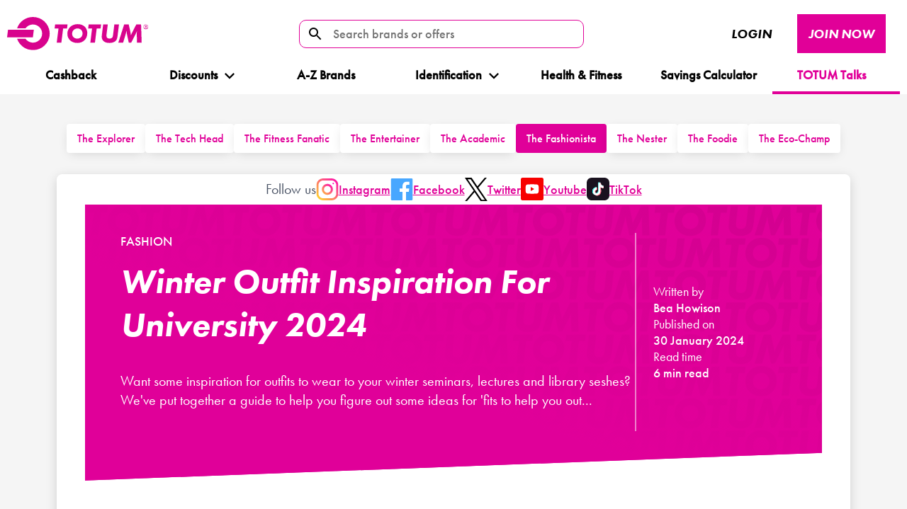

--- FILE ---
content_type: text/html; charset=utf-8
request_url: https://totum.com/talks/fashion/winter-outfit-inspiration-for-university-2024
body_size: 2071
content:
<!DOCTYPE html><html lang="en"><head><meta charSet="utf-8"/><meta name="viewport" content="width=device-width"/><meta name="next-head-count" content="2"/><link rel="manifest" href="/manifest.json"/><script id="vwoCode" data-nscript="beforeInteractive">window._vwo_code || (function() {
var account_id=971343,
version=2.1,
settings_tolerance=2000,
hide_element='body',
hide_element_style = 'opacity:0 !important;filter:alpha(opacity=0) !important;background:none !important;transition:none !important;',
/* DO NOT EDIT BELOW THIS LINE */
f=false,w=window,d=document,v=d.querySelector('#vwoCode'),cK='_vwo_'+account_id+'_settings',cc={};try{var c=JSON.parse(localStorage.getItem('_vwo_'+account_id+'_config'));cc=c&&typeof c==='object'?c:{}}catch(e){}var stT=cc.stT==='session'?w.sessionStorage:w.localStorage;code={nonce:v&&v.nonce,use_existing_jquery:function(){return typeof use_existing_jquery!=='undefined'?use_existing_jquery:undefined},library_tolerance:function(){return typeof library_tolerance!=='undefined'?library_tolerance:undefined},settings_tolerance:function(){return cc.sT||settings_tolerance},hide_element_style:function(){return'{'+(cc.hES||hide_element_style)+'}'},hide_element:function(){if(performance.getEntriesByName('first-contentful-paint')[0]){return''}return typeof cc.hE==='string'?cc.hE:hide_element},getVersion:function(){return version},finish:function(e){if(!f){f=true;var t=d.getElementById('_vis_opt_path_hides');if(t)t.parentNode.removeChild(t);if(e)(new Image).src='https://dev.visualwebsiteoptimizer.com/ee.gif?a='+account_id+e}},finished:function(){return f},addScript:function(e){var t=d.createElement('script');t.type='text/javascript';if(e.src){t.src=e.src}else{t.text=e.text}v&&t.setAttribute('nonce',v.nonce);d.getElementsByTagName('head')[0].appendChild(t)},load:function(e,t){var n=this.getSettings(),i=d.createElement('script'),r=this;t=t||{};if(n){i.textContent=n;d.getElementsByTagName('head')[0].appendChild(i);if(!w.VWO||VWO.caE){stT.removeItem(cK);r.load(e)}}else{var o=new XMLHttpRequest;o.open('GET',e,true);o.withCredentials=!t.dSC;o.responseType=t.responseType||'text';o.onload=function(){if(t.onloadCb){return t.onloadCb(o,e)}if(o.status===200||o.status===304){w._vwo_code.addScript({text:o.responseText})}else{w._vwo_code.finish('&e=loading_failure:'+e)}};o.onerror=function(){if(t.onerrorCb){return t.onerrorCb(e)}w._vwo_code.finish('&e=loading_failure:'+e)};o.send()}},getSettings:function(){try{var e=stT.getItem(cK);if(!e){return}e=JSON.parse(e);if(Date.now()>e.e){stT.removeItem(cK);return}return e.s}catch(e){return}},init:function(){if(d.URL.indexOf('__vwo_disable__')>-1)return;var e=this.settings_tolerance();w._vwo_settings_timer=setTimeout(function(){w._vwo_code.finish();stT.removeItem(cK)},e);var t;if(this.hide_element()!=='body'){t=d.createElement('style');var n=this.hide_element(),i=n?n+this.hide_element_style():'',r=d.getElementsByTagName('head')[0];t.setAttribute('id','_vis_opt_path_hides');v&&t.setAttribute('nonce',v.nonce);t.setAttribute('type','text/css');if(t.styleSheet)t.styleSheet.cssText=i;else t.appendChild(d.createTextNode(i));r.appendChild(t)}else{t=d.getElementsByTagName('head')[0];var i=d.createElement('div');i.style.cssText='z-index: 2147483647 !important;position: fixed !important;left: 0 !important;top: 0 !important;width: 100% !important;height: 100% !important;background: white !important;';i.setAttribute('id','_vis_opt_path_hides');i.classList.add('_vis_hide_layer');t.parentNode.insertBefore(i,t.nextSibling)}var o=window._vis_opt_url||d.URL,s='https://dev.visualwebsiteoptimizer.com/j.php?a='+account_id+'&u='+encodeURIComponent(o)+'&vn='+version;if(w.location.search.indexOf('_vwo_xhr')!==-1){this.addScript({src:s})}else{this.load(s+'&x=true')}}};w._vwo_code=code;code.init();})();(function(){var i=window;function t(){if(i._vwo_code){var e=t.hidingStyle=document.getElementById('_vis_opt_path_hides')||t.hidingStyle;if(!i._vwo_code.finished()&&!_vwo_code.libExecuted&&(!i.VWO||!VWO.dNR)){if(!document.getElementById('_vis_opt_path_hides')){document.getElementsByTagName('head')[0].appendChild(e)}requestAnimationFrame(t)}}}t()})();
</script><link rel="preload" href="/_next/static/css/56a81cd4368dd284.css" as="style" crossorigin=""/><link rel="stylesheet" href="/_next/static/css/56a81cd4368dd284.css" crossorigin="" data-n-g=""/><link rel="preload" href="/_next/static/css/462b180adb9da446.css" as="style" crossorigin=""/><link rel="stylesheet" href="/_next/static/css/462b180adb9da446.css" crossorigin="" data-n-p=""/><noscript data-n-css=""></noscript><script defer="" crossorigin="" nomodule="" src="/_next/static/chunks/polyfills-c67a75d1b6f99dc8.js"></script><script src="/_next/static/chunks/webpack-24b3c775b0644bab.js" defer="" crossorigin=""></script><script src="/_next/static/chunks/framework-4c671882fbc708c2.js" defer="" crossorigin=""></script><script src="/_next/static/chunks/main-0709d9b415ecafce.js" defer="" crossorigin=""></script><script src="/_next/static/chunks/pages/_app-f825d967b8c1986c.js" defer="" crossorigin=""></script><script src="/_next/static/chunks/1479-d1d8b173d0f36ab2.js" defer="" crossorigin=""></script><script src="/_next/static/chunks/442-cdb88088b797f108.js" defer="" crossorigin=""></script><script src="/_next/static/chunks/3637-1863c8e51c7b51b4.js" defer="" crossorigin=""></script><script src="/_next/static/chunks/4932-4dbf2948c7dca2c4.js" defer="" crossorigin=""></script><script src="/_next/static/chunks/8035-5d45d051c5265636.js" defer="" crossorigin=""></script><script src="/_next/static/chunks/4292-0c98f8d49a011b9a.js" defer="" crossorigin=""></script><script src="/_next/static/chunks/8737-ea0045a9ddeeff03.js" defer="" crossorigin=""></script><script src="/_next/static/chunks/6579-e5070e05b9319140.js" defer="" crossorigin=""></script><script src="/_next/static/chunks/6765-06838e81bc1b1f0f.js" defer="" crossorigin=""></script><script src="/_next/static/chunks/pages/talks/%5Bsection%5D/%5Barticle%5D-635c2cfa13e22d60.js" defer="" crossorigin=""></script><script src="/_next/static/Xi77i54nSB-JSDx6GdlUb/_buildManifest.js" defer="" crossorigin=""></script><script src="/_next/static/Xi77i54nSB-JSDx6GdlUb/_ssgManifest.js" defer="" crossorigin=""></script></head><body><div id="__next"><div id="app"><noscript><iframe title="gtm-no-script" src="https://www.googletagmanager.com/ns.html?id=GTM-TRCTQ4H" height="0" width="0" style="display:none;visibility:hidden"></iframe></noscript><div>Loading...</div></div></div><script id="__NEXT_DATA__" type="application/json" crossorigin="">{"props":{"pageProps":{},"__N_SSG":true},"page":"/talks/[section]/[article]","query":{},"buildId":"Xi77i54nSB-JSDx6GdlUb","isFallback":true,"gsp":true,"scriptLoader":[]}</script></body></html>

--- FILE ---
content_type: text/css
request_url: https://tags.srv.stackadapt.com/sa.css
body_size: -11
content:
:root {
    --sa-uid: '0-1bf0cbf7-0f6b-5bf2-4548-57197b412306';
}

--- FILE ---
content_type: application/javascript; charset=utf-8
request_url: https://totum.com/_next/static/chunks/6598-a014ed376a90b98c.js
body_size: 1807
content:
"use strict";(self.webpackChunk_N_E=self.webpackChunk_N_E||[]).push([[6598],{13591:function(e,n,a){var c=a(97458),s=a(13546),r=a.n(s),t=a(52983),i=a(7211),l=a(6811),o=a(77279);n.Z=(0,i.$j)(e=>({banner:e.globalData.banner}))(function(e){let{banner:n}=e,[a,s]=(0,t.useState)(!1);(0,t.useEffect)(()=>{let resizeHandler=()=>{let e=window.innerWidth<768;e!==a&&s(e)};return window.addEventListener("resize",resizeHandler),resizeHandler(),()=>{window.removeEventListener("resize",resizeHandler)}},[a]);let i=r()(n,"cardImage.fields.file.url"),d=(()=>{let e=r()(n,"cardMobileBgImage.fields.file.url"),c=r()(n,"cardDesktopBgImage.fields.file.url");return a?e?{url:"url('".concat(e,"')"),alt:r()(n,"cardMobileBgImage.fields.title")}:{}:c?{url:"url('".concat(c,"')"),alt:r()(n,"cardDesktopBgImage.fields.title")}:{}})(),h=d.alt?d.alt:"TOTUM card banner background";return i&&(0,c.jsx)("section",{role:"img","aria-label":h,className:"card-banner",style:{backgroundImage:d.url},children:(0,c.jsxs)("div",{className:"card-banner__wrapper",children:[(0,c.jsx)("div",{className:"card-banner__image",children:(0,c.jsx)(l.Z,{src:i,alt:"TOTUM and TOTUM PRO Cards",supportWebp:!0,pictureStyle:{position:"relative"}})}),(0,c.jsxs)("div",{className:"card-banner__content",children:[(0,c.jsx)("h2",{className:"heading heading--medium",children:(0,c.jsx)(o.Z,{tiltedClass:"lean",splitClass:"heading__elem",splitNewLine:!0,children:(null==n?void 0:n.cardHeader)||"<strong>Have you \\ //got it yet?//</strong>"})}),(null==n?void 0:n.cardHeaderDesc)?(0,c.jsx)("p",{className:"fs-18",style:{whiteSpace:"pre-wrap"},children:null==n?void 0:n.cardHeaderDesc}):(0,c.jsxs)("p",{className:"fs-18",children:["TOTUM is the #1 student discount card and app giving you access to exclusive student deals on food and fashion, tech and travel and everything in between.",(0,c.jsx)("br",{}),(0,c.jsx)("br",{}),"In store and online, TOTUM puts all the best student coupons, vouchers and discounts right where you want them - in your pocket."]}),(0,c.jsx)("a",{href:null==n?void 0:n.cardCtaUrl,className:"button dna-button",id:"Card_banner_cta",children:(null==n?void 0:n.cardCtaText)||"Get your card now"})]})]})})})},77279:function(e,n,a){a.d(n,{Z:function(){return SpecialTitleFormatter}});var c=a(97458),s=a(52983);let r=/\/\/(.*?)\/\//g,t=/#(.*?)#/g,i=/\\/g;function SpecialTitleFormatter(e){let{children:n,noFormatting:a=!1,containerElement:l="span",containerClass:o="",tiltedElement:d="span",boldElement:h="strong",tiltedClass:m="",boldClass:u="",splitNewLine:x=!0,splitElement:g="span",splitClass:f="",offerId:p="",id:b=""}=e;if(!n)return null;if("string"!=typeof n)return(0,c.jsx)(c.Fragment,{children:n});if(a)return(0,c.jsx)(c.Fragment,{children:n.replace(t,"$1").replace(r,"$1").replace(i,"")});let _="";b&&(_='id="'.concat(b,'"'));let j="";return p&&(j='content_id="'.concat(p,'"')),n=x?n.replace(t,"<".concat(h,' class="').concat(u,'" ').concat(_," ").concat(j,">$1</").concat(h,">")).split("\\").map(e=>r.test(e)?e.replace(r,"<".concat(g,' class="').concat(f," ").concat(m,'" ').concat(_," ").concat(j,">$1</").concat(g,">")):"<".concat(g,' class="').concat(f,'" ').concat(_," ").concat(j,">").concat(e,"</").concat(g,">")).join(""):n.replace(t,"<".concat(h,' class="').concat(u,'" ').concat(_," ").concat(j,">$1</").concat(h,">")).replace(r,"<".concat(d,' class="').concat(m,'" ').concat(_," ").concat(j,">$1</").concat(d,">")).replace(i,"<br />"),s.createElement(l,{className:o,id:b,content_id:p,dangerouslySetInnerHTML:{__html:n}})}},48452:function(e,n,a){a.d(n,{Z:function(){return Spinner}});var c=a(97458);function Spinner(){return(0,c.jsx)("div",{className:"spinner",children:(0,c.jsx)("div",{className:"spinner-inner"})})}},95483:function(e,n,a){a.d(n,{Z:function(){return HeroCard}});var c=a(97458),s=a(13546),r=a.n(s),t=a(80911),i=a.n(t),l=a(52983),o=a(6811),d=a(77279),h=a(48452),m=a(97340);let u=a(46833);function HeroCard(e){let{icon:n,brandSlug:a,iconAlt:s,title:t,description:x,buttonText:g,buttonHref:f,buttonHandler:p,type:b,pageType:_,brandId:j,brandName:N,offerId:v,direction:w,offerFlags:k,isOfferPage:y,fromPage:T,offerExpired:C,isTimerComplete:Z,isProcessComplete:I,isEligible:L,image:M,videoUrl:O,videoId:E,showOnlyMoreOfferbtn:S=!1,onlyDatablock:H=!1,tagFlag:F}=e,[P,z]=(0,l.useState)(!1),[D,U]=(0,l.useState)(!1),checkLogoRatio=()=>{let e=new Image;n&&(e.src=n,e.onload=()=>{2===Math.round(e.width/e.height)&&z(!0)})};(0,l.useEffect)(()=>{n&&checkLogoRatio()},[n]);let $=r()(k,"indicators",null),R=r()(k,"redemptionMethods",null),B=v||null;return(0,c.jsx)("section",{className:"hero-card hero-card--secondary hero-card--".concat(w||"reverse"," ").concat(H?"onlydatablock-outer":""," ").concat("brand"===T?"section-one hero-card--secondary-v2":""," "),children:(0,c.jsx)("div",{className:"flex-container ".concat(H?"onlydatablock":""," ").concat("brand"===T?"no-box-shadow":""," ").concat(C?"expired-block":""),children:"brand"===T?(0,c.jsxs)(c.Fragment,{children:[$&&$.exclusive&&(0,c.jsx)("span",{className:"offer-indicator",children:(0,c.jsx)("img",{src:"/exclusive-ribbon.png",alt:"Exclusive banner"})}),$&&$.new&&(0,c.jsx)("span",{className:"offer-indicator",children:(0,c.jsx)("img",{src:"/new-ribbon.png",alt:"New banner",width:100,height:100})}),(0,c.jsxs)("div",{className:"hero-card-col hero-card-section hero-card-col-content align-self-center flex-order--2 section-container",children:[(0,c.jsxs)("section",{className:"brand-info-container",children:[(0,c.jsx)("div",{className:"brand-heading",children:(0,c.jsx)("h2",{className:"heading heading--xl styled-text",children:(0,c.jsx)("div",{className:"title-formatter",children:(0,c.jsx)(d.Z,{splitClass:"heading__elem text-center",splitNewLine:!0,children:t})})})}),x&&(0,c.jsxs)("div",{className:"description-box",children:[(0,c.jsx)("p",{className:"description-card",children:x.length>400?D?x:"".concat(x.slice(0,400),"..."):x}),x.length>400&&(0,c.jsx)("button",{type:"button",onClick:()=>{U(!D)},className:"toggle-btn",children:D?"Show Less":"Read More"})]})]}),(0,c.jsx)("section",{className:"flex-item",children:n&&(0,c.jsx)("div",{className:"flex-box",children:a?(0,c.jsx)(i(),{href:"/discount/".concat(a),className:"hero-card__logo".concat(P?"-new":""," dna-button"),id:"offer_page_logo",brand_id:j,brand:N,children:(0,c.jsx)(o.Z,{src:n,className:"logo",alt:"".concat(s," logo"),isOfferPage:y,pageType:_})}):(0,c.jsx)(o.Z,{src:n,className:"hero-card__logo".concat(P?"-new -marg":""),alt:"".concat(s," logo"),isOfferPage:y,pageType:_})})})]}),(0,c.jsx)("div",{className:"offer-schedule",children:(0,c.jsx)("div",{className:"flex-col",children:(0,c.jsxs)("div",{className:"offer-block__status-container",children:[$&&$["limited-time"]&&(0,c.jsx)("span",{className:"offer-block__statuslogo__limitedtime active",children:"Limited time only"}),$&&$["ending-soon"]&&(0,c.jsx)("span",{className:"offer-block__statuslogo__endingsoon",children:"Ends in ".concat($["time-span"]," ").concat($["time-unit"])}),R&&R.includes("online")&&(0,c.jsx)("span",{className:"offer-block__statuslogo__online",children:"Online"}),R&&R.includes("in-store")&&(0,c.jsx)("span",{className:"offer-block__statuslogo__instore",children:"In-store"})]})})})]}):"offer_page"===T&&H?(0,c.jsxs)(c.Fragment,{children:[(0,c.jsx)("div",{className:"ofr_exp_img_block",children:(0,c.jsx)(o.Z,{src:"/branding-image.svg",className:"hero-card__logo_expire".concat(P?"-new":""),alt:"branding image logo",isOfferPage:y,pageType:_})}),(0,c.jsx)("div",{className:"hero-card-col hero-card-col-content align-self-center flex-order--2",children:(0,c.jsxs)("div",{className:"hero-card__content",children:[(0,c.jsx)("div",{className:"hero-card__title",children:(0,c.jsx)("div",{children:(0,c.jsx)("h2",{className:"heading heading--xl",children:(0,c.jsx)(d.Z,{splitClass:"heading__elem",splitNewLine:!0,children:t})})})}),x&&(0,c.jsx)("div",{className:"hero-card_content lh-30",children:(0,c.jsx)("p",{children:x})}),S&&(0,c.jsx)("div",{className:"hero-card__view-brand",children:(0,c.jsx)(i(),{href:"/discount/".concat(a),className:"button border-totum-pink dna-button",id:"".concat(_,"-brand_button"),brand_id:j,brand:N,children:"More from this brand"})})]})})]}):(0,c.jsxs)(c.Fragment,{children:[$&&$.exclusive&&(0,c.jsx)("span",{className:"offer-indicator",children:(0,c.jsx)("img",{src:"/exclusive-ribbon.png",alt:"Exclusive banner"})}),$&&$.new&&(0,c.jsx)("span",{className:"offer-indicator",children:(0,c.jsx)("img",{src:"/new-ribbon.png",alt:"New banner",width:100,height:100})}),(0,c.jsxs)("div",{className:"hero-card-col hero-card-col-content align-self-center flex-order--2",children:[(0,c.jsxs)("div",{className:"hero-card__content",children:[n&&a&&(0,c.jsx)(i(),{href:"/discount/".concat(a),className:"hero-card__logo".concat(P?"-new":""," dna-button"),id:"offer_page_logo",brand_id:j,brand:N,children:(0,c.jsx)(o.Z,{src:n,className:"logo",alt:"".concat(s," logo"),isOfferPage:y,pageType:_})}),n&&!a&&s&&(0,c.jsx)(o.Z,{src:n,className:"hero-card__logo".concat(P?"-new":""),alt:"".concat(s," logo"),isOfferPage:y,pageType:_}),(0,c.jsx)("div",{className:"hero-card__title",children:(0,c.jsxs)("div",{children:[F&&(0,c.jsx)("h1",{className:"heading heading--xl",children:(0,c.jsx)(d.Z,{splitClass:"heading__elem",splitNewLine:!0,children:t})}),!F&&(0,c.jsx)("h2",{className:"heading heading--xl",children:(0,c.jsx)(d.Z,{splitClass:"heading__elem",splitNewLine:!0,children:t})})]})}),x&&(0,c.jsx)("div",{className:"hero-card_content lh-30",children:(0,c.jsx)("p",{children:x})}),Z&&I||!L?(0,c.jsxs)(c.Fragment,{children:[g&&f&&(0,c.jsx)(i(),{className:"primary"===b?"button dna-button ijk":"fs-20 text-white hero-block__link button dna-button ijk",href:f,id:"".concat(_,"_").concat(u(g,{lower:!0}),"_button"),content_id:B,children:g}),S&&(0,c.jsx)("div",{className:"hero-card__view-brand",children:(0,c.jsx)(i(),{href:"/discount/".concat(a),className:"button border-totum-pink dna-button",id:"".concat(_,"-brand_button"),brand_id:j,brand:N,children:"More from this brand"})}),g&&p&&(0,c.jsxs)(c.Fragment,{children:[(0,c.jsx)("button",{type:"button",className:"primary"===b?"button dna-button redeem-with-totum_button_cta ijk1":"fs-20 text-white dna-button ijk1",onClick:e=>{p&&p(e)},id:"".concat(_,"_").concat(u(g,{lower:!0}),"_button"),content_id:B,children:g}),(0,c.jsx)("div",{className:"hero-card__view-brand",children:(0,c.jsx)(i(),{href:"/discount/".concat(a),className:"button border-totum-pink dna-button",id:"".concat(_,"-brand_button"),brand_id:j,brand:N,children:"More from this brand"})})]})]}):(0,c.jsx)("div",{className:"primary"===b?"button dna-button":"fs-20 text-white hero-block__link button dna-button",children:(0,c.jsx)(h.Z,{})})]}),L||!I||g?"":(0,c.jsxs)("div",{className:"offer-expire-button",children:["You are ineligible for this offer. Go to"," ",(0,c.jsx)(i(),{href:a?"/discount/".concat(a):"/",children:"BRAND"})," page"]})]}),!O&&(0,c.jsxs)("div",{className:"hero-card-col hero-card-col-img flex-order--1",children:[!M&&(0,c.jsx)("div",{role:"img","aria-label":"brand-image",className:"hero-card__image"}),M&&(0,c.jsx)("div",{className:"hero-card__image",children:(0,c.jsx)(o.Z,{src:M,alt:"brand-image",component:"heroCard",isOfferPage:y,pageType:_,supportWebp:!0})})]}),O&&(0,c.jsx)("div",{className:"hero-card-col hero-card-col-video flex-order--1",children:(0,c.jsx)(m.Z,{id:E,videoUrl:O,image:M})}),(0,c.jsx)("div",{className:"offer-schedule",children:(0,c.jsx)("div",{className:"flex-col",children:(0,c.jsxs)("div",{className:"offer-block__status-container",children:[$&&$["limited-time"]&&(0,c.jsx)("span",{className:"offer-block__statuslogo__limitedtime active",children:"Limited time only"}),$&&$["ending-soon"]&&(0,c.jsx)("span",{className:"offer-block__statuslogo__endingsoon",children:"Ends in ".concat($["time-span"]," ").concat($["time-unit"])}),R&&R.includes("online")&&(0,c.jsx)("span",{className:"offer-block__statuslogo__online",children:"Online"}),R&&R.includes("in-store")&&(0,c.jsx)("span",{className:"offer-block__statuslogo__instore",children:"In-store"})]})})})]})})})}},97340:function(e,n,a){var c=a(97458),s=a(52983);let Video=class Video extends s.Component{render(){let{videoUrl:e,image:n}=this.props;return n&&e?(0,c.jsx)("section",{className:"video-block",children:(0,c.jsx)("div",{className:"container container-alt",children:(0,c.jsx)(ReactJWPlayer,{playerId:this.props.id,playerScript:"https://cdn.jwplayer.com/libraries/E54tT3LD.js",file:e,image:n,customProps:{controls:!0,repeat:!1,stretching:"fill",preload:"none",volume:100,width:"100%",height:"100%"}})})}):null}constructor(e){super(e)}};n.Z=Video},68495:function(e,n,a){a.d(n,{J:function(){return isContentfulImage}});function isContentfulImage(e){return!!(e&&"string"==typeof e&&e.includes("lm0nxqkzuy44"))}}}]);

--- FILE ---
content_type: application/javascript; charset=utf-8
request_url: https://totum.com/_next/static/chunks/8737-ea0045a9ddeeff03.js
body_size: 2044
content:
(self.webpackChunk_N_E=self.webpackChunk_N_E||[]).push([[8737],{29263:function(e,t,i){"use strict";i.d(t,{s1:function(){return Facebook},mr:function(){return Instagram},yh:function(){return LinkedIn},yF:function(){return Spotify},z2:function(){return TikTok},tL:function(){return Twitter},hx:function(){return Youtube},ZP:function(){return Index}});var s=i(97458),o=i(91479),l=i.n(o),n=i(52983),a={src:"/_next/static/media/facebook.1582e33d.svg",height:32,width:33,blurWidth:0,blurHeight:0},r={src:"/_next/static/media/instagram.6c7f5afc.svg",height:32,width:33,blurWidth:0,blurHeight:0},c={src:"/_next/static/media/linkedIn.f0b5775a.svg",height:32,width:33,blurWidth:0,blurHeight:0},d={src:"/_next/static/media/spotify.2dd06f33.svg",height:1333,width:1333,blurWidth:0,blurHeight:0},h={src:"/_next/static/media/tiktok.2cd59820.svg",height:333336,width:333335,blurWidth:0,blurHeight:0},f={src:"/_next/static/media/twitter-x.3fe4f6af.svg",height:1227,width:1200,blurWidth:0,blurHeight:0},u={src:"/_next/static/media/youtube.2fdb82ca.svg",height:48,width:48,blurWidth:0,blurHeight:0},m=i(91206),g=i.n(m);function SocialPlatform(e){let{href:t,id:i,text:o,icon:l}=e;return(0,s.jsxs)("a",{href:t,className:"".concat(g().itemLink," dna-button"),id:i,children:[l,(0,s.jsx)("span",{className:g().text,children:o})]})}function Facebook(){return(0,s.jsx)(SocialPlatform,{href:"https://www.facebook.com/WeAreTotum/",id:"follow_Facebook_logo",text:"Facebook",icon:(0,s.jsx)(l(),{src:a,alt:"Instagram",className:g().image})})}function Instagram(){return(0,s.jsx)(SocialPlatform,{href:"https://www.instagram.com/wearetotum/",id:"follow_Instagram_logo",text:"Instagram",icon:(0,s.jsx)(l(),{src:r,alt:"Instagram",className:g().image})})}function Twitter(){return(0,s.jsx)(SocialPlatform,{href:"https://twitter.com/wearetotum",id:"follow_Twitter_logo",text:"Twitter",icon:(0,s.jsx)(l(),{src:f,alt:"Twitter",className:g().image})})}function Youtube(){return(0,s.jsx)(SocialPlatform,{href:"https://www.youtube.com/totumtv",id:"follow_Youtube_logo",text:"Youtube",icon:(0,s.jsx)(l(),{src:u,alt:"Youtube",className:g().image})})}function TikTok(){return(0,s.jsx)(SocialPlatform,{href:"https://www.tiktok.com/@wearetotum",id:"follow_TikTok_logo",text:"TikTok",icon:(0,s.jsx)(l(),{src:h,alt:"TikTok",className:g().image})})}function LinkedIn(){return(0,s.jsx)(SocialPlatform,{href:"https://www.linkedin.com/company/totum-onevoicedigital/",id:"follow_LinkedIn_logo",text:"LinkedIn",icon:(0,s.jsx)(l(),{src:c,alt:"LinkedIn",className:g().image})})}function Spotify(){return(0,s.jsx)(SocialPlatform,{href:"https://open.spotify.com/show/55EcEX3txJn5YwIRf28W2W?si=6aa829e700c04e52&nd=1",id:"follow_Spotify_logo",text:"Spotify",icon:(0,s.jsx)(l(),{src:d,alt:"Spotify",className:g().image})})}function SocialLink(e){let{children:t}=e;return(0,s.jsx)("li",{className:g().item,children:t})}var Index=function(e){let{heading:t="Follow us",format:i,children:o}=e;return(0,s.jsxs)("div",{className:"".concat(g().follow," ").concat("inline"===i?g().followInline:g().followStacked),children:[t.length>0&&(0,s.jsx)("h2",{className:g().heading,children:t}),(0,s.jsx)("ul",{className:"".concat(g().links," ").concat("inline"===i?g().followInline:g().followStacked),children:n.Children.map(o,e=>(0,s.jsx)(SocialLink,{children:e}))})]})}},98737:function(e,t,i){"use strict";i.d(t,{Z:function(){return f}});var s=i(97458),o=i(80911),l=i.n(o),n=i(52983),a=i(7211);let r=i(46833);function FooterList(e){let{heading:t,links:i,isCategoriesList:o}=e,[a,c]=(0,n.useState)("down"),extractRoute=e=>{let t=e;return e.includes("http://localhost:3000")&&((t=e.replace("http://localhost:3000",""))&&"/"!==t[0]?t="/".concat(t):""===t&&(t="/")),t};return(0,s.jsxs)("div",{className:"footer__column",children:[(0,s.jsx)("button",{type:"button",onClick:()=>{c("down"===a?"up":"down")},children:(0,s.jsxs)("h4",{className:"footer__heading",children:[t," ",(0,s.jsx)("span",{className:"arrow ".concat(a)})]})}),(0,s.jsxs)("ul",{className:"list ".concat("up"===a?"show":""),children:[i.map((e,t)=>{if("CAMPUS LIFE"===e.title)return(0,s.jsx)("li",{className:"item",children:(0,s.jsx)(l(),{href:"/",className:"link dna-button",id:"footer_".concat(r(e.title,{lower:!0})),as:"/",children:e.title})},t);if(o){let i={category:e.title,category_id:e.id};return(0,s.jsx)("li",{className:"item",children:(0,s.jsx)(l(),{href:e.url,className:"link dna-button",id:"footer_".concat(r(e.title,{lower:!0})),as:extractRoute(e.url),...i,children:e.title})},t)}return(0,s.jsx)("li",{className:"item",children:(0,s.jsx)(l(),{href:e.url,className:"link dna-button",id:"footer_".concat(r(e.title,{lower:!0})),as:extractRoute(e.url),children:e.title})},t)}),i.length>0&&"category"===i[0].recordType&&(0,s.jsx)("li",{className:"item",children:(0,s.jsx)(l(),{href:"/discounts",className:"link dna-button",id:"view_all_offers_link",children:"All offers"})},"all-offers")]})]})}var c=i(91479),d=i.n(c),h=i(29263);function FooterSocial(e){let{heading:t}=e;return(0,s.jsxs)("div",{className:"footer__column footer__column--social",children:[(0,s.jsx)("h4",{className:"footer__heading",children:t}),(0,s.jsxs)(h.ZP,{format:"stacked",heading:"",children:[(0,s.jsx)(h.mr,{}),(0,s.jsx)(h.s1,{}),(0,s.jsx)(h.tL,{}),(0,s.jsx)(h.hx,{}),(0,s.jsx)(h.z2,{}),(0,s.jsx)(h.yh,{}),(0,s.jsx)(h.yF,{})]}),(0,s.jsx)("h4",{className:"footer__heading mt-6",children:"Download The TOTUM App"}),(0,s.jsxs)("div",{className:"app-download",children:[(0,s.jsxs)("div",{className:"app-instance",children:[(0,s.jsx)("a",{href:"https://play.google.com/store/apps/details?id=com.totum.student",children:(0,s.jsx)(d(),{src:"/google-play-badge.png",alt:"Google PlayStore",width:180,height:180})}),(0,s.jsxs)("div",{className:"app-rating",children:[(0,s.jsxs)("span",{className:"app-rating__stars",children:["3.9 ",(0,s.jsx)("span",{className:"sr-only",children:"stars"})]}),(0,s.jsx)("span",{className:"app-rating__reviews",children:"2.19k reviews"})]})]}),(0,s.jsxs)("div",{className:"app-instance",children:[(0,s.jsx)("a",{href:"https://itunes.apple.com/gb/app/totum-discounts-for-students/id1419960536",children:(0,s.jsx)(d(),{src:"/app-store-badge.png",alt:"Apple App Store",width:180,height:180})}),(0,s.jsxs)("div",{className:"app-rating",children:[(0,s.jsxs)("span",{className:"app-rating__stars",children:["4.5 ",(0,s.jsx)("span",{className:"sr-only",children:"stars"})]}),(0,s.jsx)("span",{className:"app-rating__reviews",children:"12k reviews"})]})]})]})]})}var f=(0,a.$j)(e=>({links:e.globalData.footerLinks,offerCategories:e.globalData.offerCategories}))(function(e){var t;let{links:i,offerCategories:o,onlyfooter:n=!1,classname:a}=e,r=(null==i?void 0:i.items)&&(null==i?void 0:null===(t=i.items)||void 0===t?void 0:t.length)>0?i.items.map(e=>({title:e.fields.ctaText,url:e.fields.ctaUrl,recordType:e.fields.recordType})):[],c=r&&r.length>0?r.filter(e=>"start_talking_link"===e.recordType):[],d=r&&r.length>0?r.filter(e=>"some_link"===e.recordType):[],h=o&&o.length>0?o.map(e=>({id:e.id,title:e.name,url:"/discounts/".concat(e.slug),recordType:"category"})):[],parseRelativeLinks=e=>{let t=e.map(e=>{let t=e;return"https://www.totum.com"!==window.location.origin&&(t={...e,url:e.url.replace("https://www.totum.com","".concat(window.location.origin))}),t});return t};return(0,s.jsx)("footer",{className:"footer ".concat(n?"footerPlain":""," ").concat((null==a?void 0:a.includes("modal-open"))||(null==a?void 0:a.includes("layout--mo"))?"hide-footer":""),children:(0,s.jsx)("div",{className:"container",children:(0,s.jsxs)("div",{className:"footer__inner ".concat(n?"footer__onlyfooter":""),children:[!n&&(0,s.jsxs)("div",{className:"footer__row link__row",children:[h.length>0&&(0,s.jsx)(FooterList,{heading:"Offer categories",links:h,isCategoriesList:!0}),c.length>0&&(0,s.jsx)(FooterList,{heading:"Start talking",links:parseRelativeLinks(c),isCategoriesList:!1}),d.length>0&&(0,s.jsx)(FooterList,{heading:"Some links",links:parseRelativeLinks(d),isCategoriesList:!1}),(0,s.jsx)(FooterSocial,{heading:"Be social"})]}),(0,s.jsxs)("div",{className:"mt-6 mb-5",children:[(0,s.jsxs)("p",{className:"footer__signoff ff-futura-light",children:["\xa9 ",new Date().getFullYear()," OneVoice Digital Ltd Registered in England and Wales. Company Number 10842253."]}),(0,s.jsxs)("ul",{className:"footer__signoff info-links mt-3 ff-futura-light",children:[(0,s.jsx)("li",{children:(0,s.jsx)(l(),{href:"/terms",className:"link dna-button",id:"Terms_and_conditions_footer_link",rel:"nofollow noopener",children:"Terms & Conditions"})}),(0,s.jsx)("li",{children:(0,s.jsxs)(l(),{href:"/terms-of-service",className:"link dna-button",id:"terms_of_service_footer_link",rel:"nofollow noopener",children:[" ","Terms of Service"]})}),(0,s.jsx)("li",{children:(0,s.jsx)("a",{className:"cky-banner-element link dna-button",id:"cookie_settings_footer_link",children:"Cookie Settings"})}),(0,s.jsx)("li",{children:(0,s.jsx)(l(),{href:"/cookie-policy",className:"link dna-button",id:"cookie_policy_footer_link",children:"Cookie Policy"})}),(0,s.jsx)("li",{children:(0,s.jsx)(l(),{href:"/privacy-policy",className:"link dna-button",id:"privacy_policy_footer_link",children:"Privacy Policy"})})]})]})]})})})})},91206:function(e){e.exports={follow:"styles_follow__B2oDR",followInline:"styles_followInline__T0p8H",followStacked:"styles_followStacked__jirGx",heading:"styles_heading__ym8ks",links:"styles_links__HlHyT",image:"styles_image__ft6SH",itemLink:"styles_itemLink__NDM_P",text:"styles_text__7e81m"}}}]);

--- FILE ---
content_type: image/svg+xml
request_url: https://totum.com/_next/static/media/linkedIn.f0b5775a.svg
body_size: -1072
content:
<svg viewBox="0 0 33 32" fill="none" xmlns="http://www.w3.org/2000/svg">
<g clip-path="url(#clip0_664_62512)">
<path d="M30.1 0H2.9C2.26348 0 1.65303 0.252856 1.20294 0.702944C0.752856 1.15303 0.5 1.76348 0.5 2.4V29.6C0.5 30.2365 0.752856 30.847 1.20294 31.2971C1.65303 31.7471 2.26348 32 2.9 32H30.1C30.7365 32 31.347 31.7471 31.7971 31.2971C32.2471 30.847 32.5 30.2365 32.5 29.6V2.4C32.5 1.76348 32.2471 1.15303 31.7971 0.702944C31.347 0.252856 30.7365 0 30.1 0ZM10.1 27.2H5.3V12.8H10.1V27.2ZM7.7 10C7.14989 9.98428 6.61662 9.80679 6.1668 9.48972C5.71699 9.17265 5.37058 8.73006 5.17087 8.21724C4.97116 7.70442 4.927 7.14413 5.0439 6.60635C5.16081 6.06858 5.4336 5.57718 5.82818 5.19356C6.22277 4.80993 6.72165 4.55109 7.2625 4.44938C7.80336 4.34767 8.36219 4.40759 8.86918 4.62167C9.37617 4.83574 9.80883 5.19447 10.1131 5.65304C10.4174 6.1116 10.5798 6.64967 10.58 7.2C10.5674 7.95256 10.2573 8.66952 9.71768 9.19419C9.17802 9.71885 8.45262 10.0086 7.7 10ZM27.7 27.2H22.9V19.616C22.9 17.344 21.94 16.528 20.692 16.528C20.3261 16.5524 19.9686 16.6488 19.6401 16.8117C19.3115 16.9746 19.0184 17.2008 18.7776 17.4774C18.5367 17.7539 18.3529 18.0753 18.2366 18.4231C18.1203 18.7709 18.0739 19.1382 18.1 19.504C18.0921 19.5785 18.0921 19.6535 18.1 19.728V27.2H13.3V12.8H17.94V14.88C18.408 14.168 19.0511 13.5881 19.8075 13.1959C20.5639 12.8037 21.4084 12.6123 22.26 12.64C24.74 12.64 27.636 14.016 27.636 18.496L27.7 27.2Z" fill="#0E43A9"/>
</g>
<defs>
<clipPath id="clip0_664_62512">
<rect width="32" height="32" fill="white" transform="translate(0.5)"/>
</clipPath>
</defs>
</svg>


--- FILE ---
content_type: application/javascript; charset=utf-8
request_url: https://totum.com/_next/static/chunks/pages/brands-2253825d119f0d9d.js
body_size: 267
content:
(self.webpackChunk_N_E=self.webpackChunk_N_E||[]).push([[6803],{85591:function(e,s,a){(window.__NEXT_P=window.__NEXT_P||[]).push(["/brands",function(){return a(35868)}])},35868:function(e,s,a){"use strict";a.r(s),a.d(s,{__N_SSG:function(){return f}});var l=a(97458),t=a(274),n=a(13546),r=a.n(n),i=a(52983),c=a(46833),d=a.n(c),o=a(6579),h=a(72031),f=!0;s.default=function(e){let{content:s,offerStrip:a,globalData:n}=e,c=r()(s,"brands",null),[f,u]=(0,i.useState)([]),[m,x]=(0,i.useState)(!1),[b,p]=(0,i.useState)(!1),[j,N]=(0,i.useState)(!1),[v,g]=(0,i.useState)([]),[_,k]=(0,i.useState)(v);(0,i.useEffect)(()=>{"Server is down"===c&&p(!0);let e="";e="https://brand.service.prod.totum.com/v1/brand/az";try{N(!0);let fetchData=async()=>{let s=await t.Z.get(e,{headers:{"Content-Type":"application/json"}});g(s.data.data.attributes.brands.items),k(s.data.data.attributes.brands.items),N(!1)};fetchData()}catch(e){console.error("Error:",e),p(!0),N(!1)}},[]);let handleFilterButtonClick=e=>{if(f.includes(e)){let s=f.filter(s=>s!==e);u(s)}else u([...f,e]);x(!0)},handleClearButtonClick=()=>{u([]),x(!1)},filterItems=()=>{if(f.length>0){let e=f.map(e=>{if("Server is down"===c)return p(!0),"";{let s=v.filter(s=>s.letter===e);return s}});k(e.flat())}else"Server is down"!==c&&k([...v])};return(0,i.useEffect)(()=>{filterItems(),0===f.length&&x(!1)},[f]),(0,l.jsxs)(o.Z,{className:"layout--push-top fixed-nav",showOfferStrip:!0,offerStrip:a.offerStrip,globalData:n.globalData,pageType:"azbrands_page",children:[(0,l.jsx)(h.Z,{title:"Shop discounts and offers from top brands with TOTUM",showBrandBeforeTitle:!0,description:"Unlock discounts on hundreds of top brands with TOTUM. Browse deals across fashion, electronics, travel, dining, apprentices & professionals.",keywords:["Student Discounts Brands","Student Offers Brands","Brands for Student Discounts","TOTUM Brands","Student Card Discounts Brands","Big brand savings","Apple","Samsung","Asos","Better Health"],image:!1}),(0,l.jsxs)("section",{className:"all-brands",children:[(0,l.jsx)("div",{className:"flex-container flex-container--left page-title-container",children:(0,l.jsxs)("h1",{className:"page-heading",children:[(0,l.jsx)("span",{className:"text-uppercase",children:"Totum"})," Brands"]})}),(0,l.jsx)("div",{className:"flex-container flex-container--justify page-title-description",children:(0,l.jsx)("div",{className:"flex-col flex-col--12 flex-col--tablet--12",children:(0,l.jsxs)("p",{className:"lh-30",children:["Discover our brands at ",(0,l.jsx)("span",{className:"text-uppercase",children:"Totum"}),". Click on a letter to shop by brand!"]})})}),(0,l.jsxs)("div",{className:"flex-container flex-container--justify brands-main-content",children:[(0,l.jsx)("div",{className:"flex-col flex-col--3 flex-col--tablet--12 blk1",children:(0,l.jsxs)("div",{className:"brands-filter-block",children:[(0,l.jsxs)("div",{className:"brands-selected-block ".concat(m?"":"hide-block"),children:[(0,l.jsx)("div",{className:"brands-selected-title",children:(0,l.jsx)("h3",{className:"heading fs-51",children:(0,l.jsx)("span",{className:"heading__elem",children:(0,l.jsx)("strong",{children:"Applied Filters"})})})}),(0,l.jsx)("div",{className:"brands-selected-items",children:f.map((e,s)=>(0,l.jsxs)("div",{className:"brands-selected-item",children:[(0,l.jsx)("span",{className:"item-value",children:e}),(0,l.jsx)("span",{className:"btn item-close dna-button",onClick:()=>handleFilterButtonClick(e),id:"filter_removed_letter-".concat(e),children:(0,l.jsx)("svg",{xmlns:"http://www.w3.org/2000/svg",width:"18",height:"18",viewBox:"0 0 18 18",fill:"none",children:(0,l.jsx)("path",{d:"M14.24 4.8075L13.1825 3.75L8.98999 7.9425L4.79749 3.75L3.73999 4.8075L7.93249 9L3.73999 13.1925L4.79749 14.25L8.98999 10.0575L13.1825 14.25L14.24 13.1925L10.0475 9L14.24 4.8075Z",fill:"#626262"})})})]},"filters-".concat(s)))}),(0,l.jsx)("span",{className:"btn clear-all dna-button",id:"btn_clear-all-filters",onClick:()=>handleClearButtonClick(),children:"Clear all filters"})]}),(0,l.jsx)("div",{className:"seperator"}),(0,l.jsxs)("div",{className:"brands-filters-block",children:[(0,l.jsx)("div",{className:"brands-filters-title",children:(0,l.jsx)("h3",{className:"heading fs-51",children:(0,l.jsx)("span",{className:"heading__elem",children:(0,l.jsx)("strong",{children:"Shop by Brand"})})})}),(0,l.jsx)("div",{className:"brands-filter-letters",children:["A","B","C","D","E","F","G","H","I","J","K","L","M","N","O","P","Q","R","S","T","U","V","W","X","Y","Z","#"].map((e,s)=>(0,l.jsx)("button",{onClick:()=>handleFilterButtonClick(e),className:"brands-filter-item dna-button ".concat((null==f?void 0:f.includes(e))?"active":""),id:"filter_selected_letter-".concat(e),children:(0,l.jsx)("span",{className:"item-value",children:e})},"filters-".concat(s)))})]})]})}),(0,l.jsxs)("div",{className:"flex-col flex-col--9 flex-col--tablet--12 blk2",children:[b?(0,l.jsx)("p",{className:"error-message",children:"API Server is down!"}):j?(0,l.jsx)("p",{className:"error-message",children:"Fetching Brands..."}):"",(0,l.jsx)("div",{className:"brands-list-block",children:null==_?void 0:_.map((e,s)=>{var a;return(0,l.jsxs)("div",{className:"brands-letter-block",children:[(0,l.jsx)("h4",{className:"block-title",children:e.letter}),(0,l.jsx)("ul",{className:"block-items",children:null===(a=e.brands)||void 0===a?void 0:a.map(e=>(0,l.jsx)("li",{children:(0,l.jsx)("a",{href:"/discount/".concat(e.slugText),rel:"noreferrer",title:e.name,id:"".concat(e.id,"_").concat(d()(e.name,{lower:!0})),className:"dna-button",brand:e.name,brand_id:e.id,children:e.name})},e.id))})]},s)})})]})]})]})]})}}},function(e){e.O(0,[1479,442,3637,8035,4292,8737,6579,9774,2888,179],function(){return e(e.s=85591)}),_N_E=e.O()}]);

--- FILE ---
content_type: application/javascript; charset=utf-8
request_url: https://totum.com/_next/static/Xi77i54nSB-JSDx6GdlUb/_buildManifest.js
body_size: -474
content:
self.__BUILD_MANIFEST=function(s,c,a,t,e,i,n,d,u,f,b,g,r,o,k,h,l,p,j){return{__rewrites:{afterFiles:[{has:void 0,source:"/(news|stories)/:path",destination:"/api/redirects/news-stories"}],beforeFiles:[],fallback:[]},"/":[s,c,i,a,t,e,n,b,d,"static/chunks/pages/index-cb870bbc15407c8d.js"],"/_error":[s,c,i,a,t,e,n,d,"static/chunks/pages/_error-8edfae85c1ff7c13.js"],"/affiliate/[brand]":[s,c,a,t,"static/chunks/pages/affiliate/[brand]-bc764ba97365fc81.js"],"/associates-signup":[s,"static/chunks/pages/associates-signup-a7aea2b5a29be701.js"],"/brands":[s,c,i,a,t,e,n,d,"static/chunks/pages/brands-2253825d119f0d9d.js"],"/campaigns/[campaignSlug]":[s,c,i,a,t,e,n,g,b,d,"static/chunks/pages/campaigns/[campaignSlug]-faaeb6667c51d739.js"],"/checkin/[eventId]":[s,"static/chunks/pages/checkin/[eventId]-2be17e3c8f2a31cf.js"],"/contact":[s,c,i,a,t,e,n,d,"static/chunks/pages/contact-a9b5c1b7cbf41480.js"],"/discount/[brand]":[s,c,i,r,a,t,e,n,g,b,o,d,"static/chunks/pages/discount/[brand]-1b7bef81120e47b5.js"],"/discount/[brand]/[offer]":[s,c,i,r,a,t,e,n,g,o,d,"static/chunks/pages/discount/[brand]/[offer]-4afb9ccf6652824d.js"],"/discounts":[s,c,i,a,t,e,n,d,"static/chunks/pages/discounts-0cf5b545126e5ec6.js"],"/discounts/[type]":[s,c,i,u,r,a,t,e,n,o,f,"static/chunks/pages/discounts/[type]-410ef1569b695a18.js"],"/giveaways":[s,c,i,a,t,e,n,d,"static/chunks/pages/giveaways-b7749b3097ec9f4a.js"],"/giveaways/[giveawaySlug]":[s,c,i,u,a,t,e,n,f,"static/chunks/pages/giveaways/[giveawaySlug]-1e5001f2ca3581f1.js"],"/maintenance":[s,"static/css/13cc88750fc64c24.css","static/chunks/pages/maintenance-e271ca9f905a970d.js"],"/membership":[s,c,a,e,d,"static/chunks/pages/membership-c5565c30eed27590.js"],"/news":[s,c,i,a,t,e,n,d,"static/chunks/pages/news-387277e286e46748.js"],"/news/[newsSlug]":[s,c,i,u,h,a,t,e,n,l,f,"static/chunks/pages/news/[newsSlug]-a320269134c29af9.js"],"/savings-calculator":[s,c,i,a,t,e,n,"static/css/dc91263a52016691.css","static/chunks/pages/savings-calculator-d9ad723e4c80360f.js"],"/search/[term]":[s,c,i,a,t,e,n,d,"static/chunks/pages/search/[term]-45ad6d67961308a0.js"],"/stories":[s,c,i,a,t,e,n,d,"static/chunks/pages/stories-b634a4d156eda756.js"],"/stories/[storySlug]":[s,c,i,u,h,a,t,e,n,l,f,"static/chunks/pages/stories/[storySlug]-7992eb2210432a14.js"],"/talks":[p,s,c,i,u,a,t,e,n,k,j,"static/css/7f2606940b5500b9.css","static/chunks/pages/talks-d4524d11ecac9741.js"],"/talks/[section]":[p,s,c,i,u,a,t,e,n,k,j,"static/css/e6d4773fcd9e6630.css","static/chunks/pages/talks/[section]-9db930bde30227a5.js"],"/talks/[section]/[article]":[s,c,i,u,a,t,e,n,k,"static/css/462b180adb9da446.css","static/chunks/pages/talks/[section]/[article]-635c2cfa13e22d60.js"],"/worldwide-discounts":[s,c,i,a,t,e,n,"static/css/99f9e879ca3f2585.css","static/chunks/pages/worldwide-discounts-37d6c4d71c91519c.js"],"/[contentfulSlug]":[s,c,i,u,a,t,e,n,g,b,f,"static/chunks/pages/[contentfulSlug]-85398b97ca570f43.js"],sortedPages:["/","/_app","/_error","/affiliate/[brand]","/associates-signup","/brands","/campaigns/[campaignSlug]","/checkin/[eventId]","/contact","/discount/[brand]","/discount/[brand]/[offer]","/discounts","/discounts/[type]","/giveaways","/giveaways/[giveawaySlug]","/maintenance","/membership","/news","/news/[newsSlug]","/savings-calculator","/search/[term]","/stories","/stories/[storySlug]","/talks","/talks/[section]","/talks/[section]/[article]","/worldwide-discounts","/[contentfulSlug]"]}}("static/chunks/1479-d1d8b173d0f36ab2.js","static/chunks/442-cdb88088b797f108.js","static/chunks/8035-5d45d051c5265636.js","static/chunks/4292-0c98f8d49a011b9a.js","static/chunks/8737-ea0045a9ddeeff03.js","static/chunks/3637-1863c8e51c7b51b4.js","static/chunks/6579-e5070e05b9319140.js","static/css/fd8a62d12de82734.css","static/chunks/4932-4dbf2948c7dca2c4.js","static/css/6759ed9f279ed9cd.css","static/chunks/3769-6d2e626c73677f96.js","static/chunks/6598-a014ed376a90b98c.js","static/chunks/4358-9dd6f3cd26e96072.js","static/chunks/3907-c348440ffcf2508a.js","static/chunks/6765-06838e81bc1b1f0f.js","static/chunks/2571-d5dfab02899e6bfe.js","static/chunks/9062-0699611917222774.js","static/chunks/008cf7c3-8402d67bb22eacb5.js","static/chunks/725-de0c7fd3c2a8b625.js"),self.__BUILD_MANIFEST_CB&&self.__BUILD_MANIFEST_CB();

--- FILE ---
content_type: application/xml
request_url: https://discount-cloudfront.service.prod.totum.com/Images/Brand/726/Library/20,746/adidas.svg
body_size: 1149
content:
<?xml version="1.0" encoding="UTF-8"?>
<svg id="Layer_1" data-name="Layer 1" xmlns="http://www.w3.org/2000/svg" version="1.1" viewBox="0 0 300 150">
  <defs>
    <style>
      .cls-1 {
        fill: #000;
        stroke-width: 0px;
      }
    </style>
  </defs>
  <path class="cls-1" d="M189.7,0c.3.1.3.3.5.6,0,0,.1.2.2.3,0,.1.1.2.2.3.1.2.2.5.4.7,0,0,0,.1,0,.2.3.6.6,1.1,1,1.7.1.2.2.4.3.6,0,0,.1.2.2.3.3.5.6,1.1.9,1.6.5.8,1,1.6,1.4,2.5.7,1.1,1.3,2.3,2,3.4.3.5.6,1.1.9,1.6.1.2.2.4.4.6q0,.2.2.3t.7,1.3c.1.2.2.4.4.6.3.5.6,1.1.9,1.6.6,1,1.2,2.1,1.8,3.1.7,1.1,1.3,2.3,2,3.4.3.5.6,1.1.9,1.6.4.6.7,1.3,1.1,1.9.6,1,1.2,2.1,1.8,3.1.7,1.1,1.3,2.3,2,3.4.3.5.6,1.1.9,1.6.1.2.2.4.4.6q0,.2.2.3.6,1,.7,1.3c.1.2.2.4.4.6.3.5.6,1.1.9,1.6.6,1,1.2,2.1,1.8,3.1.7,1.1,1.3,2.3,2,3.4.3.5.6,1.1.9,1.6.4.6.7,1.3,1.1,1.9.6,1,1.2,2.1,1.8,3.1.7,1.1,1.3,2.3,2,3.4.3.5.6,1.1.9,1.6.1.2.2.4.4.6q0,.2.2.3.6,1,.7,1.3c.1.2.2.4.4.6.3.5.6,1.1.9,1.6.6,1,1.2,2.1,1.8,3.1.7,1.1,1.3,2.3,2,3.4.3.5.6,1.1.9,1.6.4.6.7,1.3,1.1,1.9.6,1,1.2,2.1,1.8,3.1.7,1.1,1.3,2.3,2,3.4.3.5.6,1.1.9,1.6.1.2.2.4.4.6q0,.2.2.3.6,1,.7,1.3c.1.2.2.4.4.6.3.5.6,1.1.9,1.6.6,1,1.2,2.1,1.8,3.1.7,1.1,1.3,2.3,2,3.4.3.5.6,1.1.9,1.6.4.6.7,1.3,1.1,1.9.6,1,1.2,2.1,1.8,3.1.7,1.1,1.3,2.3,2,3.4.3.5.6,1.1.9,1.6.1.2.2.4.4.6,0,.1.1.2.2.3q.6,1,.7,1.3c.1.2.2.4.4.6.3.5.6,1.1.9,1.6.6,1,1.2,2.1,1.8,3.1.7,1.1,1.3,2.3,2,3.4.3.5.6,1.1.9,1.6.4.6.7,1.3,1.1,1.9.6,1,1.2,2.1,1.8,3.1.7,1.1,1.3,2.3,2,3.4.3.5.6,1.1.9,1.6.1.2.2.4.4.6,0,.1.1.2.2.3q.6,1,.7,1.3c.1.2.2.4.4.6.3.5.6,1.1.9,1.6.6,1,1.2,2.1,1.8,3.1.7,1.1,1.3,2.3,2,3.4.3.5.6,1.1.9,1.6.1.2.2.4.4.6,0,.1.1.2.2.3q.6,1,.7,1.3c.1.2.2.4.4.6.3.5.6,1.1.9,1.6.6,1.1,1.2,2.1,1.9,3.2,0,0,.1.2.2.3.3.5.6,1.1,1,1.6q.1.2.1.4c-6.4,0-12.8,0-19.2,0,0,0-.2,0-.3,0-2.1,0-4.1,0-6.2,0-1,0-2,0-3,0q-.2,0-.3,0c-3.3,0-6.5,0-9.8,0-3.3,0-6.7,0-10,0-.5,0-.9,0-1.4,0,0,0-.2,0-.3,0-1.5,0-3,0-4.5,0-1.5,0-3,0-4.5,0-.9,0-1.8,0-2.7,0-.6,0-1.2,0-1.8,0-.3,0-.7,0-1,0-.4,0-.7,0-1.1,0-.1,0-.2,0-.3,0q-.7,0-1-.3c-.2-.2-.3-.4-.4-.7,0,0-.1-.2-.2-.3,0,0,0-.2-.1-.3,0,0-.1-.2-.2-.3q0-.2-.2-.3c-.4-.7-.8-1.4-1.2-2.1-.4-.7-.9-1.5-1.3-2.2-.5-.9-1-1.7-1.5-2.6-.6-1-1.1-1.9-1.7-2.9-.4-.8-.9-1.6-1.3-2.3-.5-.9-1-1.8-1.5-2.7-.5-.9-1-1.7-1.5-2.6-.6-1-1.1-1.9-1.7-2.9-.4-.8-.9-1.6-1.3-2.3-.5-.9-1-1.8-1.5-2.7-.5-.9-1-1.7-1.5-2.6-.6-1-1.1-1.9-1.7-2.9-.4-.8-.9-1.6-1.3-2.3-.5-.9-1-1.8-1.5-2.7-.5-.9-1-1.7-1.5-2.6-.6-1-1.1-1.9-1.7-2.9-.4-.8-.9-1.6-1.3-2.3-.5-.9-1-1.8-1.5-2.7-.5-.9-1-1.7-1.5-2.6-.6-1-1.1-1.9-1.7-2.9-.4-.8-.9-1.6-1.3-2.3-.5-.9-1-1.8-1.5-2.7-.5-.9-1-1.7-1.5-2.6-.6-1-1.1-1.9-1.7-2.9-.4-.8-.9-1.6-1.3-2.3-.5-.9-1-1.8-1.5-2.7-.5-.9-1-1.7-1.5-2.6-.6-1-1.1-1.9-1.7-2.9-.4-.8-.9-1.6-1.3-2.3-.5-.9-1-1.8-1.5-2.7-.7-1.2-1.4-2.4-2.1-3.6-.4-.6-.7-1.3-1.1-1.9-.3-.5-.6-1.1-.9-1.6-.7-1.2-1.3-2.3-2-3.5-.7-1.2-1.3-2.3-2-3.5-.4-.6-.7-1.3-1.1-1.9-.3-.5-.6-1.1-.9-1.6-.7-1.2-1.3-2.3-2-3.5-.7-1.3-1.4-2.5-2.2-3.8-.8-1.4-1.6-2.8-2.4-4.1-.5-.8-.9-1.6-1.4-2.4-.6-1-1.1-1.9-1.7-2.9-.4-.8-.9-1.6-1.3-2.3-.5-.9-1-1.7-1.5-2.6,0-.1-.1-.2-.2-.4-.4-.6-.7-1.2-1-1.9.9-.5,1.8-1.1,2.6-1.6.7-.4,1.4-.8,2.1-1.2.9-.5,1.7-1,2.6-1.5.7-.4,1.4-.8,2-1.2.9-.5,1.7-1,2.6-1.5.7-.4,1.4-.8,2-1.2.9-.5,1.7-1,2.6-1.5.7-.4,1.4-.8,2-1.2.8-.5,1.6-1,2.5-1.4.7-.4,1.5-.8,2.2-1.3.7-.4,1.3-.8,2-1.1.9-.5,1.8-1,2.7-1.6.9-.5,1.9-1.1,2.9-1.6.9-.5,1.8-1,2.7-1.6.8-.4,1.5-.9,2.3-1.3.7-.4,1.4-.8,2-1.2.8-.5,1.6-1,2.5-1.4.7-.4,1.5-.8,2.2-1.3.7-.4,1.3-.8,2-1.1.9-.5,1.9-1.1,2.8-1.6q.2,0,.3-.2c.4-.3.9-.5,1.3-.8,0,0,.1,0,.2-.1.2,0,.3-.2.5-.3q.3-.1.4,0Z"/>
  <path class="cls-1" d="M132.3,52.5c.3.3.5.6.7.9,0,.1.1.2.2.3,0,.1.1.2.2.4,0,.1.1.2.2.4.1.2.2.4.3.6.4.6.7,1.2,1.1,1.9.1.2.2.4.4.6,0,.1.1.2.2.3.3.5.6,1.1.9,1.6.1.2.2.4.4.6q6.7,11.6,6.9,11.9c.1.2.2.4.4.6.3.5.6,1.1.9,1.6.6,1,1.2,2.1,1.8,3.1.5.9,1.1,1.8,1.6,2.8.5.9,1,1.8,1.6,2.7.6,1,1.2,2.1,1.8,3.1.3.5.6,1.1.9,1.6.1.2.2.4.4.6q0,.2.2.3,15.4,26.6,15.6,27c.1.2.2.4.4.6.3.5.6,1.1.9,1.6.6,1,1.2,2.1,1.8,3.1.5.9,1.1,1.8,1.6,2.8.5.8.9,1.6,1.4,2.4.5.9,1,1.7,1.5,2.6.5,1,1.1,1.9,1.7,2.9.6,1,1.2,2.1,1.8,3.1.3.5.6,1.1.9,1.6.1.2.2.4.4.6q0,.2.2.3c1.2,2,2.3,4.1,3.5,6.1,0,.1.1.2.2.3.1.2.2.4.4.6.3.5.6,1.1.9,1.6.4.6.7,1.3,1.1,1.9q0,.2.2.3c.2.3.3.6.5.9,0,0,.1.2.2.3,0,0,0,.2.1.2,0,0,0,.1.1.2q0,.2,0,.3c-6.4,0-12.7,0-19.1,0,0,0-.2,0-.3,0-2,0-4.1,0-6.1,0-1,0-2,0-3,0q-.1,0-.3,0c-3.2,0-6.5,0-9.7,0-3.3,0-6.6,0-10,0-.5,0-.9,0-1.4,0q-.1,0-.3,0c-1.5,0-3,0-4.5,0-1.5,0-3,0-4.5,0-.9,0-1.8,0-2.7,0-.6,0-1.2,0-1.8,0-.3,0-.7,0-1,0-.4,0-.7,0-1.1,0q-.2,0-.3,0t-1-.3c-.2-.2-.3-.4-.4-.7,0,0-.1-.2-.2-.3,0,0,0-.2-.1-.2,0,0,0-.2-.1-.3,0,0-.1-.2-.2-.3-.4-.8-.9-1.6-1.4-2.4-.5-.8-1-1.6-1.4-2.5,0-.1-.1-.2-.2-.3-.2-.4-.5-.9-.7-1.3-.7-1.1-1.3-2.3-2-3.4-.8-1.4-1.6-2.7-2.4-4.1-.7-1.1-1.3-2.3-2-3.4-.8-1.4-1.6-2.7-2.4-4.1-.7-1.2-1.4-2.5-2.2-3.7-.5-.8-1-1.7-1.4-2.5-.4-.7-.8-1.4-1.2-2.1-.8-1.4-1.6-2.7-2.4-4.1-.7-1.1-1.3-2.3-2-3.4-.8-1.4-1.6-2.7-2.4-4.1-.7-1.2-1.4-2.5-2.2-3.7-.5-.8-1-1.7-1.4-2.5-.4-.7-.8-1.4-1.2-2.1-.8-1.4-1.6-2.7-2.4-4.1-.7-1.1-1.3-2.3-2-3.4-.8-1.4-1.6-2.7-2.4-4.1-.2-.3-.4-.6-.6-1q0-.2-.2-.3c-.3-.5-.6-1.1-.9-1.6,0-.1-.1-.2-.2-.3-.1-.2-.2-.4-.4-.6,0,0-.1-.2-.2-.3,0,0,0-.2-.1-.2-.1-.2-.2-.5-.3-.7,1.2-.7,2.5-1.5,3.7-2.2.5-.3,1.1-.6,1.6-.9.2-.1.4-.2.6-.4.1,0,.2-.1.3-.2,10.6-6.1,21.2-12.2,37.2-21.5.2-.1.4-.2.6-.4.5-.3,1.1-.6,1.6-.9,1.4-.8,2.9-1.7,4.3-2.5Z"/>
  <path class="cls-1" d="M73.5,104q.2,0,.4,0t.3.5c0,.1.1.2.2.3,0,.1.1.2.2.4,0,.1.1.3.2.4.1.3.3.5.4.8.3.6.6,1.1,1,1.7.1.2.2.4.4.6,0,.1.1.2.2.3.3.5.6,1.1.9,1.6.1.2.2.4.4.6,6.1,10.6,12.2,21.2,18.7,32.4.1.2.2.4.4.6.3.5.6,1.1.9,1.6,0,.1.1.2.2.3.1.2.2.4.4.6.3.5.6,1,.9,1.5,0,0,.1.2.2.3,0,.2.2.3.3.5q.3.5.3.6H33.2q-1.6-2.8-2.2-3.9c-.6-1-1.1-2-1.7-3-.7-1.2-1.4-2.5-2.1-3.7-.2-.3-.4-.7-.6-1,0,0,0-.1,0-.2-.2-.3-.3-.6-.5-.9-.3-.5-.6-1.1-.9-1.6-.1-.3-.3-.5-.4-.8,0-.1-.1-.2-.2-.4,0-.2-.2-.3-.3-.5,0,0-.1-.2-.2-.3-.1-.2-.2-.4-.3-.5q0-.2,0-.4c.2-.2.4-.3.7-.4.2,0,.3-.2.5-.3,0,0,.2,0,.3-.1.4-.2.8-.5,1.2-.7.3-.2.7-.4,1-.6q.2,0,.3-.2c.1,0,.2-.1.3-.2,1.3-.7,2.5-1.4,3.8-2.2,1.1-.7,2.3-1.3,3.4-2,.5-.3,1.1-.6,1.6-.9.6-.4,1.3-.7,1.9-1.1,1-.6,2.1-1.2,3.1-1.8,1.1-.7,2.3-1.3,3.4-2,.5-.3,1.1-.6,1.6-.9.2-.1.4-.2.6-.4.1,0,.2-.1.3-.2q1-.6,1.3-.7c.2-.1.4-.2.6-.4.5-.3,1.1-.6,1.6-.9,1-.6,2.1-1.2,3.1-1.8,1.1-.7,2.3-1.3,3.4-2,.5-.3,1.1-.6,1.6-.9.6-.4,1.3-.7,1.9-1.1,1-.6,2.1-1.2,3.1-1.8,1.1-.7,2.3-1.3,3.4-2,.6-.4,1.3-.7,1.9-1.1.5-.3,1-.6,1.5-.9.2-.1.5-.3.7-.4.2,0,.3-.2.5-.3.1,0,.2-.1.3-.2,0,0,.2-.1.3-.2q.2-.1.3-.2Z"/>
</svg>

--- FILE ---
content_type: application/javascript; charset=utf-8
request_url: https://totum.com/_next/static/chunks/pages/index-cb870bbc15407c8d.js
body_size: 3541
content:
(self.webpackChunk_N_E=self.webpackChunk_N_E||[]).push([[5405],{9183:function(e,s,t){(window.__NEXT_P=window.__NEXT_P||[]).push(["/",function(){return t(42772)}])},13591:function(e,s,t){"use strict";var i=t(97458),a=t(13546),n=t.n(a),l=t(52983),r=t(7211),o=t(6811),c=t(77279);s.Z=(0,r.$j)(e=>({banner:e.globalData.banner}))(function(e){let{banner:s}=e,[t,a]=(0,l.useState)(!1);(0,l.useEffect)(()=>{let resizeHandler=()=>{let e=window.innerWidth<768;e!==t&&a(e)};return window.addEventListener("resize",resizeHandler),resizeHandler(),()=>{window.removeEventListener("resize",resizeHandler)}},[t]);let r=n()(s,"cardImage.fields.file.url"),d=(()=>{let e=n()(s,"cardMobileBgImage.fields.file.url"),i=n()(s,"cardDesktopBgImage.fields.file.url");return t?e?{url:"url('".concat(e,"')"),alt:n()(s,"cardMobileBgImage.fields.title")}:{}:i?{url:"url('".concat(i,"')"),alt:n()(s,"cardDesktopBgImage.fields.title")}:{}})(),m=d.alt?d.alt:"TOTUM card banner background";return r&&(0,i.jsx)("section",{role:"img","aria-label":m,className:"card-banner",style:{backgroundImage:d.url},children:(0,i.jsxs)("div",{className:"card-banner__wrapper",children:[(0,i.jsx)("div",{className:"card-banner__image",children:(0,i.jsx)(o.Z,{src:r,alt:"TOTUM and TOTUM PRO Cards",supportWebp:!0,pictureStyle:{position:"relative"}})}),(0,i.jsxs)("div",{className:"card-banner__content",children:[(0,i.jsx)("h2",{className:"heading heading--medium",children:(0,i.jsx)(c.Z,{tiltedClass:"lean",splitClass:"heading__elem",splitNewLine:!0,children:(null==s?void 0:s.cardHeader)||"<strong>Have you \\ //got it yet?//</strong>"})}),(null==s?void 0:s.cardHeaderDesc)?(0,i.jsx)("p",{className:"fs-18",style:{whiteSpace:"pre-wrap"},children:null==s?void 0:s.cardHeaderDesc}):(0,i.jsxs)("p",{className:"fs-18",children:["TOTUM is the #1 student discount card and app giving you access to exclusive student deals on food and fashion, tech and travel and everything in between.",(0,i.jsx)("br",{}),(0,i.jsx)("br",{}),"In store and online, TOTUM puts all the best student coupons, vouchers and discounts right where you want them - in your pocket."]}),(0,i.jsx)("a",{href:null==s?void 0:s.cardCtaUrl,className:"button dna-button",id:"Card_banner_cta",children:(null==s?void 0:s.cardCtaText)||"Get your card now"})]})]})})})},77279:function(e,s,t){"use strict";t.d(s,{Z:function(){return SpecialTitleFormatter}});var i=t(97458),a=t(52983);let n=/\/\/(.*?)\/\//g,l=/#(.*?)#/g,r=/\\/g;function SpecialTitleFormatter(e){let{children:s,noFormatting:t=!1,containerElement:o="span",containerClass:c="",tiltedElement:d="span",boldElement:m="strong",tiltedClass:u="",boldClass:f="",splitNewLine:g=!0,splitElement:h="span",splitClass:p="",offerId:_="",id:x=""}=e;if(!s)return null;if("string"!=typeof s)return(0,i.jsx)(i.Fragment,{children:s});if(t)return(0,i.jsx)(i.Fragment,{children:s.replace(l,"$1").replace(n,"$1").replace(r,"")});let b="";x&&(b='id="'.concat(x,'"'));let j="";return _&&(j='content_id="'.concat(_,'"')),s=g?s.replace(l,"<".concat(m,' class="').concat(f,'" ').concat(b," ").concat(j,">$1</").concat(m,">")).split("\\").map(e=>n.test(e)?e.replace(n,"<".concat(h,' class="').concat(p," ").concat(u,'" ').concat(b," ").concat(j,">$1</").concat(h,">")):"<".concat(h,' class="').concat(p,'" ').concat(b," ").concat(j,">").concat(e,"</").concat(h,">")).join(""):s.replace(l,"<".concat(m,' class="').concat(f,'" ').concat(b," ").concat(j,">$1</").concat(m,">")).replace(n,"<".concat(d,' class="').concat(u,'" ').concat(b," ").concat(j,">$1</").concat(d,">")).replace(r,"<br />"),a.createElement(o,{className:c,id:x,content_id:_,dangerouslySetInnerHTML:{__html:s}})}},48584:function(e,s,t){"use strict";t.d(s,{Z:function(){return BlogListItem}});var i=t(97458),a=t(6811);function BlogListItem(e){let{category:s,image:t,imageAlt:n,title:l,linkHref:r,slug:o,content:c,index:d,blogType:m}=e,u=m||"blog",f="".concat(u,"_").concat(d).concat("homepage_news"===u?"_".concat(o):"");return(0,i.jsx)("div",{children:(0,i.jsxs)("a",{href:"".concat(r,"/").concat(o),className:"blog__link dna-button",id:f,children:[t&&(0,i.jsx)(a.Z,{className:"blog__image",src:t,alt:n,id:f,supportWebp:!0,pictureStyle:{position:"relative"},backgroundStyle:{backgroundImage:"",paddingTop:"66.3%"}}),!t&&(0,i.jsx)(a.Z,{className:"blog__image",alt:n,id:f,supportWebp:!0,pictureStyle:{position:"relative"},backgroundStyle:{backgroundImage:""}}),(0,i.jsxs)("div",{className:"blog__content",id:f,children:[(0,i.jsx)("h3",{className:"blog__category ff-kalam",id:f,children:s}),(0,i.jsx)("h4",{className:"blog__title ff-futura-bold fs-20",id:f,children:l}),c&&(0,i.jsx)("p",{className:"blog__text lh-30",id:f,children:c}),(0,i.jsx)("div",{className:"blog__text blog__text--link",id:f,children:"Read the story"})]})]})})}},71373:function(e,s,t){"use strict";t.d(s,{Z:function(){return PromoBanner}});var i=t(97458),a=t(13546),n=t.n(a);function PromoBanner(e){let{location:s}=e,t="https://www.totum.com",a={story:{desktop:{slotSizeWidth:300,slotSizeHeight:600,path:"/21798081995/TOTUM_halfpage_300x600",url:t}},body:{desktop:{slotSizeWidth:970,slotSizeHeight:250,path:"/21798081995/totum_example_billboard",url:t},mobile:{slotSizeWidth:300,slotSizeHeight:250,path:"/21798081995/TOTUM_mobile_300x250",url:t}},newsHorizontal:{desktop:{slotSizeWidth:728,slotSizeHeight:90,path:"/21798081995/TOTUM_leaderboard_728x90",url:t},mobile:{slotSizeWidth:300,slotSizeHeight:250,path:"/21798081995/TOTUM_mobile_300x250",url:t}},newsVertical:{desktop:{slotSizeWidth:300,slotSizeHeight:600,path:"/21798081995/TOTUM_halfpage_300x600",url:t}},newsMiddle:{mobile:{slotSizeWidth:300,slotSizeHeight:250,path:"/21798081995/TOTUM_mobile_300x250",url:t}}};return(0,i.jsx)("section",{className:"promo-banner",id:"promo-banner-example",children:(0,i.jsx)("div",{className:"promo-container",children:["mobile","desktop"].map(e=>n()(a,"".concat(s,".").concat(e))?(0,i.jsx)("div",{},e):null)})})}},68495:function(e,s,t){"use strict";function isContentfulImage(e){return!!(e&&"string"==typeof e&&e.includes("lm0nxqkzuy44"))}t.d(s,{J:function(){return isContentfulImage}})},42772:function(e,s,t){"use strict";t.r(s),t.d(s,{__N_SSG:function(){return k},default:function(){return H}});var i=t(97458),a=t(13546),n=t.n(a),l=t(16900),r=t.n(l),o=t(7211),c=t(14841),d=t(46833),m=t.n(d),u=t(6811),f=t(77279);function HomeSlider(e){let{items:s}=e,t=s?s.map((e,s)=>{let{fields:t,sys:a}=e,l=t.eventLabel?"".concat(m()(t.eventLabel,{lower:!0}),"_"):"",r="".concat(l,"homepage_slider_").concat(s+1),o=n()(t,"offer.fields.id",null);return(0,i.jsx)("div",{className:"item",children:(0,i.jsx)("div",{className:"offer-block__item",children:(0,i.jsx)("div",{className:"offer-block__inner",children:(0,i.jsxs)("a",{className:"offer-block__link dna-button",href:t.ctaUrl,draggable:"false",id:r,content_id:o,children:[(0,i.jsx)("div",{className:"offer-block__image-container image-detail",id:r,content_id:o,children:(0,i.jsx)(u.Z,{src:n()(t,"backgroundMedia.fields.file.url",""),alt:n()(t,"backgroundMedia.fields.title",""),id:r,offerId:o,component:"homeSlider",supportWebp:!0})}),(0,i.jsxs)("div",{className:"item__content",id:r,content_id:o,children:[(null==t?void 0:t.isHeading)?(0,i.jsx)("h1",{className:"heading heading--xl",id:r,content_id:o,children:(0,i.jsx)(f.Z,{splitClass:"heading__elem",splitNewLine:!0,id:r,offerId:o,children:t.title})}):(0,i.jsx)("h2",{className:"heading heading--xl",id:r,content_id:o,children:(0,i.jsx)(f.Z,{splitClass:"heading__elem",splitNewLine:!0,id:r,offerId:o,children:t.title})}),(0,i.jsx)("p",{className:"text description",id:r,content_id:o,children:t.description}),(0,i.jsx)("div",{className:"text button text-white dna-button",id:r,content_id:o,children:(0,i.jsx)("p",{id:r,content_id:o,children:t.ctaText})})]})]})})})},a.id)}):[];return(0,i.jsx)("section",{className:"home-slider",children:(0,i.jsx)(c.Z,{dots:!0,infinite:!0,speed:500,slidesToShow:1,slidesToScroll:1,autoplay:!0,autoplaySpeed:5e3,responsive:[{breakpoint:1200,settings:{dots:!0}}],children:t})})}var g=t(6579),h=t(13591),p=t(48584);function BlogListFeatured(e){let{news:s,blogType:t}=e;return(0,i.jsx)("section",{className:"blog blog--slider",children:(0,i.jsx)("div",{className:"container",children:(0,i.jsx)(c.Z,{dots:!1,arrows:!1,infinite:!0,speed:500,slidesToShow:3,slidesToScroll:1,centerMode:!0,edgeFriction:0,responsive:[{breakpoint:950,settings:{centerMode:!1,slidesToShow:1,slidesToScroll:1}}],children:s.map((e,s)=>{let{fields:a,sys:l}=e,r=n()(a,"image.fields.file.url",""),o=n()(a,"image.fields.title",""),{id:c}=l;return(0,i.jsx)("div",{className:"blog__item",children:(0,i.jsx)(p.Z,{image:r?"".concat(r,"?fit=fill&w=505&h=335"):"",imageAlt:o,category:a.category,title:a.title,content:a.summary,slug:a.slug,linkHref:"/news",index:s+1,blogType:t})},c)})})})})}var _=t(80911),x=t.n(_),b=t(52983);let categoryItemContent=(e,s,t)=>(0,i.jsxs)("div",{className:"category__inner",children:[(0,i.jsx)(u.Z,{src:t,alt:"".concat(s," category image"),id:e,component:!0,supportWebp:!0}),(0,i.jsx)("div",{className:"category__inner__text",children:(0,i.jsx)("h4",{className:"heading heading--small heading--alt",children:(0,i.jsx)("span",{className:"heading__elem",id:e,children:s})})})]});function CategoryItem(e){let{slug:s,title:t,image:a,mobile:n}=e,l="".concat(s,"_hp_slider");return n?(0,i.jsx)(x(),{href:"/discounts/".concat(s),className:"category__link dna-button",id:l,passHref:!0,children:categoryItemContent(l,t,a)}):(0,i.jsx)("a",{href:"/discounts/".concat(s),className:"category__link dna-button",id:l,draggable:!1,children:categoryItemContent(l,t,a)})}let j=t(64895);function CategorySlider(e){let{categories:s}=e,[t,a]=(0,b.useState)(!1),[n,l]=(0,b.useState)({dots:!1,arrows:!1,infinite:!0,speed:500,centerMode:!1,edgeFriction:0,swipeToSlide:!0,slidesToShow:4}),r=(0,b.useCallback)(()=>{let e=!1,s={...n};window.innerWidth>1200?(s.slidesToShow=4,s.slidesToScroll=void 0):window.innerWidth<=1200&&window.innerWidth>992?(s.slidesToShow=3,s.slidesToScroll=1):window.innerWidth<=992&&window.innerWidth>768?(s.slidesToShow=2,s.slidesToScroll=1):window.innerWidth<=768&&window.innerWidth>575?(e=!0,s.slidesToShow=2,s.slidesToScroll=1):window.innerWidth<=575&&(e=!0,s.slidesToShow=1,s.slidesToScroll=1),l(s),a(e)},[n]);(0,b.useEffect)(()=>(r(),window.addEventListener("resize",r),()=>{window.removeEventListener("resize",r)}),[]);let o=(s||[]).filter(e=>e.smallImage);return(0,i.jsxs)("section",{className:"category category--slider spacing-row",children:[(0,i.jsxs)("div",{className:"offer-block__header flex-container flex-container--align-center",children:[(0,i.jsx)("div",{className:"flex-col flex-col--mobile--8",children:(0,i.jsx)("h3",{className:"section-heading",children:"Categories"})}),(0,i.jsx)("div",{className:"flex-col flex-col--mobile--4 text-right offer-block--grid__view-all",children:(0,i.jsx)(x(),{href:"/discounts",className:"link dna-button",id:"category_view_all_link",children:j.VIEW_ALL})})]}),(0,i.jsx)("div",{className:"container",children:(0,i.jsx)(c.Z,{...n,children:o.map((e,s)=>(0,i.jsx)("div",{className:"category__item",children:(0,i.jsx)(CategoryItem,{slug:e.slug,title:e.name,image:e.smallImage,mobile:t})},s))})})]})}var w=t(72031),v=(0,o.$j)(e=>({banner:e.globalData.banner}))(function(e){let{banner:s}=e,[t,a]=(0,b.useState)(!1),resize=()=>{let e=window.innerWidth<=768;e!==t&&a(e)};(0,b.useEffect)(()=>(window.addEventListener("resize",resize),resize(),()=>{window.removeEventListener("resize",resize)}),[t]);let l=(()=>{let e=n()(s,"passIdDesktopBgImage.fields.file.url",""),i=n()(s,"passIdMobileBgImage.fields.file.url","");return t&&i?{url:"url('".concat(i,"')"),alt:n()(s,"passIdMobileBgImage.fields.title","")}:!t&&e?{url:"url('".concat(e,"')"),alt:n()(s,"passIdDesktopBgImage.fields.title","")}:{}})(),r=l.alt?l.alt:"Pass Id banner background";return(0,i.jsx)("section",{role:"img","aria-label":r,className:"card-banner-passid mt-6",style:{backgroundImage:l.url},children:(0,i.jsxs)("div",{className:"card-banner-passid__wrapper",children:[(0,i.jsxs)("div",{className:"card-banner-passid__content",children:[(0,i.jsx)("h2",{className:"heading heading--medium",children:(0,i.jsx)(f.Z,{tiltedClass:"lean",splitClass:"heading__elem",splitNewLine:!0,children:null==s?void 0:s.passIdHeader})}),(null==s?void 0:s.passIdHeaderDesc)&&(0,i.jsx)("p",{className:"fs-18",style:{whiteSpace:"pre-wrap"},children:s.passIdHeaderDesc}),!(null==s?void 0:s.passIdHeaderDesc)&&(0,i.jsx)("p",{className:"fs-18",children:"Available with the added goodness of Home Office and Police endorsed proof of age ID, your TOTUM + ID is accredited by PASS and proves your age and name."}),(0,i.jsx)(x(),{href:(null==s?void 0:s.passIdCtaUrl)||"",className:"button dna-button",id:"PassID_banner_cta",children:null==s?void 0:s.passIdCtaText})]}),(0,i.jsx)("div",{className:"card-banner-passid__image",children:(0,i.jsx)(u.Z,{src:n()(s,"passIdImage.fields.file.url","icon-carousel-dots.png"),alt:"TOTUM Card with Pass ID",pictureStyle:{position:"relative"},supportWebp:!0})})]})})}),N=t(71373);function HomepageNewsListItem(e){let{news:s,newsType:t}=e;if(!s)return null;let{fields:a}=s,l=n()(a,"image.fields.file.url",""),r=n()(a,"image.fields.title","");return(0,i.jsxs)("li",{className:"story__item",children:[(0,i.jsx)("div",{className:"story__content",children:(0,i.jsxs)("div",{className:"story__inner",children:[(0,i.jsx)("h4",{className:"heading heading--large",children:(0,i.jsx)("span",{className:"heading__elem",children:(0,i.jsx)("strong",{children:a.title})})}),(0,i.jsx)("p",{children:a.summary}),(0,i.jsx)(x(),{href:"/news/".concat(a.slug),id:"".concat(t,"_summary_link"),children:"Read the story"})]})}),(0,i.jsx)("div",{className:"story__image",children:(0,i.jsx)(x(),{id:"".concat(t,"_hero"),href:"/news/".concat(a.slug),as:"/news/".concat(a.slug),className:"dna-button",children:(0,i.jsx)(u.Z,{src:l,alt:r,id:"".concat(t,"_hero"),supportWebp:!0,pictureStyle:{position:"relative"},imgStyle:{height:"auto"}})})})]})}function HomePageNewsList(e){let{news:s,newsType:t}=e;return(0,i.jsx)("section",{className:"story",children:(0,i.jsxs)("div",{className:"container",children:[(0,i.jsx)("h3",{className:"section-heading",children:"Latest news"}),(0,i.jsx)("ul",{className:"story__list",children:(0,i.jsx)(HomepageNewsListItem,{news:s,newsType:t})})]})})}var y=t(68495),S=t(82222),T=t(47457);function OfferBlock(e){let{title:s,offers:t,trendingOffers:a,pageType:l,showOfferLink:r}=e;return(0,i.jsx)("section",{className:"offer-block featured-offer-container",children:(0,i.jsxs)("div",{className:"container",children:[s&&(0,i.jsx)("h2",{className:"section-heading",children:s}),(0,i.jsxs)("div",{className:"offer-block__list".concat(a&&a.length<2||t&&t.length<2?" offer-block__list--single":""),children:[a&&a.map((e,s)=>{let t=n()(e,"fields.image.fields.title",""),a=n()(e,"fields.logo.fields.file.url",""),l=n()(e,"sys.id",s);n()(e,"fields.offerIndicators")&&(({})["".concat(n()(e,"fields.offerIndicators"))]=!0);let r=n()(e,"fields.offer.fields.id",null);return(0,i.jsx)("div",{className:"offer-block__item",children:(0,i.jsx)(T.Z,{offerId:r,image:n()(e,"fields.image.fields.file.url",""),logo:a,description:n()(e,"fields.description"),slug:n()(e,"fields.slug"),alt:t,index:s+1,brandSlug:n()(e,"fields.brand"),offerFlags:{indicators:{}}})},l)}),t&&t.map((e,s)=>{let t=n()(e,"meta.image",""),a=(0,y.J)(t)?t:n()(e,"payload.offer_image_url","");return(0,i.jsx)("div",{className:"offer-block__item",children:(0,i.jsx)(T.Z,{offerId:e.id,image:a,logo:e.payload.brand.logo_image_url,description:e.payload.title,slug:e.meta.offerSlug,brandSlug:e.meta.brandSlug,showOfferLink:r,alt:e.payload.title,offerFlags:(0,S.L)(e.payload),pageType:l,index:s+1,brandName:e.payload.brand.name})},e.id)})]})]})})}var I=t(33769),k=!0,H=(0,o.$j)(e=>({news:e.globalData.news,categories:e.globalData.offerCategories}))(function(e){var s;let{content:t,categories:a,news:l,offerStrip:o,globalData:c}=e,d=n()(t,"carousel",[]),m=n()(t,"trendingOffers.items",[]),u=n()(t,"offerHighlights",[]),f=l?l.items[0]:null,p=l?null===(s=l.items)||void 0===s?void 0:s.slice(1,4):[];return(0,i.jsxs)(g.Z,{className:"home",showOfferStrip:!0,offerStrip:o.offerStrip,globalData:c.globalData,pageType:"home_page",children:[(0,i.jsx)(w.Z,{title:"UK's no.1 Discount Card & App for students, professionals, apprentices.",showBrandBeforeTitle:!0,description:"TOTUM membership provides students, professionals and apprentices access to over 800 discounts in-store and online from over 400 top brands, plus proof of age ID. Get yours today!",image:"https://totum.com/totum-social-brand-image.png",keywords:["totum Discounts","totum App","totum Deals","totum student loyalty","totum Offers","totum digital id","totum student platform","totum student benefits"]}),(0,i.jsxs)(r(),{children:[(0,i.jsx)("meta",{name:"webgains-site-verification",content:"gjrbcf9v"}),(0,i.jsx)("meta",{name:"apple-itunes-app",content:"app-id=1419960536, affiliate-data=myAffiliateData, app-argument=https://www.totum.com/"})]}),(0,i.jsx)(HomeSlider,{items:d}),(0,i.jsx)(OfferBlock,{title:"Featured offers",trendingOffers:m}),(0,i.jsx)(N.Z,{location:"body"}),(0,i.jsx)(v,{}),(0,i.jsx)(I.Z,{offers:u}),(0,i.jsx)(h.Z,{}),(0,i.jsx)(CategorySlider,{categories:a}),(0,i.jsx)("section",{className:"home__promo-banner__container",children:(0,i.jsx)(N.Z,{location:"body"})}),(0,i.jsx)(HomePageNewsList,{news:f,newsType:"homepage_news"}),(0,i.jsx)(BlogListFeatured,{news:p,blogType:"homepage_news"})]})})}},function(e){e.O(0,[1479,442,3637,8035,4292,8737,6579,3769,9774,2888,179],function(){return e(e.s=9183)}),_N_E=e.O()}]);

--- FILE ---
content_type: image/svg+xml
request_url: https://images.ctfassets.net/lm0nxqkzuy44/x7UBHIq2jrOcdVyO7c1pg/96996e8e0c67c3c0edbe1fd4619b1e02/mdi_flower__2_.svg
body_size: 636
content:
<svg width="24" height="25" viewBox="0 0 24 25" fill="none" xmlns="http://www.w3.org/2000/svg">
<g id="mdi:flower">
<path id="Vector" d="M3 13.7998C3 16.1868 3.94821 18.4759 5.63604 20.1638C7.32387 21.8516 9.61305 22.7998 12 22.7998C12 17.7998 7.97 13.7998 3 13.7998ZM12 6.2998C12.663 6.2998 13.2989 6.5632 13.7678 7.03204C14.2366 7.50088 14.5 8.13676 14.5 8.7998C14.5 9.46285 14.2366 10.0987 13.7678 10.5676C13.2989 11.0364 12.663 11.2998 12 11.2998C11.337 11.2998 10.7011 11.0364 10.2322 10.5676C9.76339 10.0987 9.5 9.46285 9.5 8.7998C9.5 8.13676 9.76339 7.50088 10.2322 7.03204C10.7011 6.5632 11.337 6.2998 12 6.2998ZM5.6 11.0498C5.6 11.7128 5.86339 12.3487 6.33223 12.8176C6.80107 13.2864 7.43696 13.5498 8.1 13.5498C8.63 13.5498 9.12 13.3798 9.5 13.1098V13.2998C9.5 13.9628 9.76339 14.5987 10.2322 15.0676C10.7011 15.5364 11.337 15.7998 12 15.7998C12.663 15.7998 13.2989 15.5364 13.7678 15.0676C14.2366 14.5987 14.5 13.9628 14.5 13.2998V13.1098C14.88 13.3798 15.37 13.5498 15.9 13.5498C16.563 13.5498 17.1989 13.2864 17.6678 12.8176C18.1366 12.3487 18.4 11.7128 18.4 11.0498C18.4 10.0498 17.81 9.1998 16.97 8.7998C17.81 8.3998 18.4 7.5398 18.4 6.5498C18.4 5.88676 18.1366 5.25088 17.6678 4.78204C17.1989 4.3132 16.563 4.0498 15.9 4.0498C15.37 4.0498 14.88 4.2098 14.5 4.4898V4.2998C14.5 3.63676 14.2366 3.00088 13.7678 2.53204C13.2989 2.0632 12.663 1.7998 12 1.7998C11.337 1.7998 10.7011 2.0632 10.2322 2.53204C9.76339 3.00088 9.5 3.63676 9.5 4.2998V4.4898C9.12 4.2098 8.63 4.0498 8.1 4.0498C7.43696 4.0498 6.80107 4.3132 6.33223 4.78204C5.86339 5.25088 5.6 5.88676 5.6 6.5498C5.6 7.5398 6.19 8.3998 7.03 8.7998C6.19 9.1998 5.6 10.0498 5.6 11.0498ZM12 22.7998C14.3869 22.7998 16.6761 21.8516 18.364 20.1638C20.0518 18.4759 21 16.1868 21 13.7998C16 13.7998 12 17.7998 12 22.7998Z" fill="#7D2369"/>
</g>
</svg>


--- FILE ---
content_type: application/javascript; charset=utf-8
request_url: https://totum.com/_next/static/chunks/6765-06838e81bc1b1f0f.js
body_size: 2681
content:
(self.webpackChunk_N_E=self.webpackChunk_N_E||[]).push([[6765],{34426:function(e,t,n){"use strict";var l=n(97458),a=n(91479),o=n.n(a),i=n(80911),c=n.n(i),r=n(45770),s=n(73538),d=n.n(s);function ArticleCard(e){let{section:t,sectionUrl:n,readTimeInMins:a,title:i,copy:s,url:f,imageSrc:m="",imageAlt:u="",layout:_="stacked"}=e,g=m;return(null==m?void 0:m.startsWith("//"))&&(g="https://".concat(m.slice(2))),(0,l.jsxs)("article",{className:"".concat(d().component," ").concat("inline"===_?d().componentInline:d().componentStacked),children:[(0,l.jsxs)(c(),{href:f,className:d().imageLink,children:[g&&(0,l.jsx)(o(),{src:g,alt:u,width:362,height:203,className:d().image}),!g&&(0,l.jsx)("div",{className:"".concat(d().image," ").concat(d().imagePlaceholder)})]}),(0,l.jsxs)("div",{className:d().info,children:[(0,l.jsxs)("div",{className:d().meta,children:[(0,l.jsx)(c(),{href:n,className:d().sectionName,children:t})," ",(0,l.jsxs)("span",{className:d().readTime,children:[a," min read"]})]}),(0,l.jsx)(c(),{href:f,children:(0,l.jsx)("h3",{className:d().title,children:i})}),(0,l.jsx)("div",{className:d().excerpt,children:(0,r.h)(s)})]})]})}ArticleCard.List=function(e){let{children:t}=e;return(0,l.jsx)("div",{className:d().cardList,children:t})},ArticleCard.Card=ArticleCard,t.Z=ArticleCard},5913:function(e,t,n){"use strict";n.d(t,{Z:function(){return BrandLogo}});var l=n(97458),a=n(52983),o=n(6811);function BrandLogo(e){let{container:t,id:n,alt:i,brand:c,logo:r,pageType:s}=e,[d,f]=(0,a.useState)(!1);return(0,a.useEffect)(()=>{(()=>{let e=new Image;e.src=r,e.onload=()=>{2===Math.round(e.width/e.height)&&f(!0)}})()},[r]),(0,l.jsx)("div",{className:"".concat(t,"-logo-container").concat(d?"-new":""),id:n,children:(0,l.jsx)(o.Z,{className:"".concat(t,"__logo"),src:r,alt:i||"".concat(c," offer logo"),id:n,trendingTileSvgSupport:!!d,brandPageVersion:"".concat(s,"v2"),supportWebp:!0,pictureStyle:{position:"relative",width:"unset"},imgStyle:{objectFit:"contain"}})})}},18521:function(e,t,n){"use strict";var l=n(97458),a=n(87608),o=n.n(a),i=n(80911),c=n.n(i),r=n(52983),s=n(80437),d=n.n(s);function PillMenu(e){let{children:t,...n}=e,a=(0,r.useRef)(null),i=o()(d().component,n.className||"");return((0,r.useEffect)(()=>{if(a.current){let e=a.current.querySelector(".".concat(d().activeItem));e&&void 0!==e.scrollIntoView&&e.scrollIntoView(!1)}},[]),t)?(0,l.jsx)("div",{className:i,children:(0,l.jsx)("ul",{className:d().itemsList,ref:a,children:t})}):null}PillMenu.Item=function(e){let{url:t,text:n,active:a=!1}=e;return(0,l.jsx)("li",{className:"".concat(d().item," ").concat(a?d().activeItem:null),children:(0,l.jsx)(c(),{href:t,children:n})})},t.Z=PillMenu},47457:function(e,t,n){"use strict";n.d(t,{Z:function(){return OfferBlockItem}});var l=n(97458),a=n(60851),o=n(13546),i=n.n(o),c=n(80911),r=n.n(c),s=n(46833),d=n.n(s),f=n(6811),m=n(5913);function OfferBlockItem(e){let t,{image:n,logo:o,description:c,slug:s,alt:u,pageType:_,style:g="v1",offerId:b,brandSlug:p="brand",isSlider:h=!1,showOfferLink:x=!1,offerFlags:v,index:j,noTransition:y=!0,term:N="",mobile:k=!1,brandName:E=p||"",categoryName:w="",buttonHandler:I}=e,B="string"==typeof s&&(0,a.CB)(s),C=i()(v,"indicators",null);t=B?"".concat(d()(p,{lower:!0}),"_homepage_tile_").concat(j):h?x?"".concat(_,"_").concat(s,"_go_to_offer_button"):"".concat(_).concat(d()(p,{lower:!0}),"_highlights_").concat(j):"".concat(_,"_slot-").concat(j,"_").concat(N,"_").concat(p,"_").concat(s);let S={id:t,content_id:b,offer:c,brand:E,category:w},handleClick=(e,t)=>{I&&I(e,t)};return(0,l.jsx)("div",{className:"offer-block__inner offer-block--".concat(g),children:B?(0,l.jsx)(r(),{className:"offer-block__link ".concat(y?"transition":""," dna-button"),href:s,draggable:!1,...S,children:(0,l.jsxs)(l.Fragment,{children:[(0,l.jsx)("div",{className:"offer-block__image-container image-detail",children:(0,l.jsx)(f.Z,{src:n,alt:u,component:B?"trendingTile":"offerBlock",supportWebp:!0})}),!n&&(0,l.jsx)("div",{className:"offer-block__image-container image-detail"}),(0,l.jsxs)("div",{className:"offer-block__content offer-logo",children:[(0,l.jsxs)("div",{className:"offer-block__status-container",children:[C&&C["limited-time"]&&(0,l.jsx)("span",{className:"offer-block__statuslogo__limitedtime active",children:"Limited time only"}),C&&C["ending-soon"]&&(0,l.jsx)("span",{className:"offer-block__statuslogo__endingsoon active",children:"Ending soon"})]}),o&&(0,l.jsx)(m.Z,{pageType:_,logo:o,brand:p,container:"offer-block"}),(0,l.jsx)("h3",{title:"brand_page"===_||"category_page"===_?c:"",className:"offer-block__text ".concat("brand_page"===_||"category_page"===_?"brw":"","  ff-futura-bold fs-20"),children:c}),"brand_page"===_||"category_page"===_&&(0,l.jsx)("button",{type:"button",onClick:e=>handleClick(e,{brand:p,offerslug:s,offername:c,offerid:b,fromSlider:h,offerBrandName:E}),className:"button dna-button rd-btn redeem-with-totum_button_cta",children:"Get Offer"}),x&&(0,l.jsx)(r(),{href:"/discount/".concat(p,"/").concat(s),className:"button",...S,children:"Go to offer"})]}),C&&C.exclusive&&(0,l.jsx)("span",{className:"offer-indicator",children:(0,l.jsx)(f.Z,{src:"/exclusive-ribbon.png",alt:"Exclusive ribbon"})}),C&&C.new&&(0,l.jsx)("span",{className:"offer-indicator",children:(0,l.jsx)(f.Z,{src:"/new-ribbon.png",alt:"New ribbon"})})]})}):!h||k?(0,l.jsx)(r(),{className:"offer-block__link ".concat(y?"transition":""," dna-button"),href:"/discount/".concat(p,"/").concat(s),...S,children:(0,l.jsxs)(l.Fragment,{children:[(0,l.jsx)("div",{className:"offer-block__image-container image-detail",children:(0,l.jsx)(f.Z,{src:n,alt:u,component:B?"trendingTile":"offerBlock",supportWebp:!0})}),!n&&(0,l.jsx)("div",{className:"offer-block__image-container image-detail"}),(0,l.jsxs)("div",{className:"offer-block__content offer-logo",children:[(0,l.jsxs)("div",{className:"offer-block__status-container",children:[C&&C["limited-time"]&&(0,l.jsx)("span",{className:"offer-block__statuslogo__limitedtime active",children:"Limited time only"}),C&&C["ending-soon"]&&(0,l.jsx)("span",{className:"offer-block__statuslogo__endingsoon active",children:"Ending soon"})]}),o&&(0,l.jsx)(m.Z,{pageType:_,logo:o,brand:p,container:"offer-block"}),(0,l.jsx)("p",{title:"brand_page"===_||"category_page"===_?c:"",className:"offer-block__text ".concat("brand_page"===_||"category_page"===_?"brw":"","  ff-futura-bold fs-20"),children:c}),("brand_page"===_||"category_page"===_)&&(0,l.jsx)("button",{onClick:e=>handleClick(e,{brand:p,offerslug:s,offername:c,offerBrandName:E,offerid:b,fromSlider:h}),type:"button",className:"button dna-button rd-btn redeem-with-totum_button_cta",children:"Get Offer"}),x&&(0,l.jsx)(r(),{href:"/discount/".concat(p,"/").concat(s),className:"button",...S,children:"Go to offer"})]}),C&&C.exclusive&&(0,l.jsx)("span",{className:"offer-indicator",children:(0,l.jsx)(f.Z,{src:"/exclusive-ribbon.png",alt:"Exclusive ribbon"})}),C&&C.new&&(0,l.jsx)("span",{className:"offer-indicator",children:(0,l.jsx)(f.Z,{src:"/new-ribbon.png",alt:"New ribbon"})})]})}):(0,l.jsxs)("a",{className:"offer-block__link ".concat(y?"transition":""," dna-button"),href:"/discount/".concat(p,"/").concat(s),draggable:!1,...S,children:[(0,l.jsx)("div",{className:"offer-block__image-container image-detail",children:(0,l.jsx)(f.Z,{src:n,alt:u,component:B?"trendingTile":"offerBlock",supportWebp:!0})}),!n&&(0,l.jsx)("div",{className:"offer-block__image-container image-detail"}),(0,l.jsxs)("div",{className:"offer-block__content offer-logo",children:[(0,l.jsxs)("div",{className:"offer-block__status-container",children:[C&&C["limited-time"]&&(0,l.jsx)("span",{className:"offer-block__statuslogo__limitedtime active",children:"Limited time only"}),C&&C["ending-soon"]&&(0,l.jsx)("span",{className:"offer-block__statuslogo__endingsoon active",children:"Ending soon"})]}),o&&(0,l.jsx)(m.Z,{pageType:_,logo:o,brand:p,container:"offer-block"}),(0,l.jsx)("h3",{title:"brand_page"===_||"category_page"===_?c:"",className:"offer-block__text ".concat("brand_page"===_||"category_page"===_?"brw":"","  ff-futura-bold fs-20"),children:c}),"brand_page"===_||"category_page"===_&&(0,l.jsx)("button",{onClick:e=>handleClick(e,{brand:p,offerslug:s,offerBrandName:E,offername:c,offerid:b,fromSlider:h}),type:"button",className:"button dna-button rd-btn redeem-with-totum_button_cta",children:"Get Offer"}),x&&(0,l.jsx)(r(),{href:"/discount/".concat(p,"/").concat(s),className:"button",...S,children:"Go to offer"})]}),C&&C.exclusive&&(0,l.jsx)("span",{className:"offer-indicator",children:(0,l.jsx)(f.Z,{src:"/exclusive-ribbon.png",alt:"Exclusive ribbon"})}),C&&C.new&&(0,l.jsx)("span",{className:"offer-indicator",children:(0,l.jsx)(f.Z,{src:"/new-ribbon.png",alt:"New ribbon"})})]})})}},45770:function(e,t,n){"use strict";n.d(t,{h:function(){return documentToReactComponents}});var l=n(97458),a=n(13546),o=n.n(a),i=n(88469),c=n.n(i),r=n(52983),s=n(88614),d=n(16843);function Embedly(e){let{url:t,description:n}=e,a=(0,r.useRef)(null);return(0,r.useEffect)(()=>{let e="embedly-platform",initEmbedly=()=>{a.current&&window.embedly&&window.embedly("card",a.current)},t=document.getElementById(e);return document.getElementById(e)?window.embedly?initEmbedly():t.addEventListener("load",initEmbedly):(()=>{let t=document.createElement("script");t.id=e,t.src="https://cdn.embedly.com/widgets/platform.js",t.async=!0,t.onload=()=>initEmbedly(),document.body.appendChild(t)})(),()=>{}},[t]),(0,l.jsx)("div",{children:a&&(0,l.jsx)("blockquote",{className:"embedly-block","data-card-controls":"0","data-card-recommend":"0",ref:a,children:(0,l.jsx)("h4",{children:(0,l.jsx)("a",{href:t,children:n})})})})}var f=n(87608),m=n.n(f),u=n(80911),_=n.n(u),g=n(6811),b=n(56772),p=n.n(b);function Heading(e){let{as:t="h2",...n}=e,a=m()(p().mainTitle,n.className||"");return(0,l.jsx)(t,{...n,className:a})}var Index=function(e){let{image:t,title:n,content:a,ctaText:o,ctaUrl:i,ctaStyle:c,renderer:r}=e,s=r(a,{renderNode:{[d.BLOCKS.HEADING_2]:(e,t)=>(0,l.jsx)(Heading,{as:"h2",children:t}),[d.BLOCKS.HEADING_3]:(e,t)=>(0,l.jsx)(Heading,{as:"h3",children:t}),[d.BLOCKS.HEADING_4]:(e,t)=>(0,l.jsx)(Heading,{as:"h4",children:t}),[d.BLOCKS.HEADING_5]:(e,t)=>(0,l.jsx)(Heading,{as:"h5",children:t}),[d.BLOCKS.HEADING_6]:(e,t)=>(0,l.jsx)(Heading,{as:"h6",children:t})}});return(0,l.jsxs)("div",{className:p().component,children:[t&&(0,l.jsx)("figure",{className:p().figure,children:(0,l.jsx)(g.Z,{src:t.url,alt:t.alt,className:p().image})}),n&&(0,l.jsx)(Heading,{as:"h2",children:n}),s,i&&(0,l.jsx)(_(),{href:i,className:"button ".concat(p().cta," ").concat("block"===c?p().ctaBlock:""),children:o})]})},Typeform_Index=function(e){let{name:t,id:n,externalUrl:a}=e,o=(0,r.useRef)(null),insertEmbedScript=()=>{var e;let t=document.createElement("script");document.getElementById("typeformScript")||(t.setAttribute("id","typeformScript"),t.src="https://embed.typeform.com/next/embed.js",t.async=!0,null==o||null===(e=o.current)||void 0===e||e.before(t))};return((0,r.useEffect)(()=>(insertEmbedScript(),()=>{var e;null===(e=document.getElementById("typeformScript"))||void 0===e||e.remove()}),[]),n)?(0,l.jsxs)(l.Fragment,{children:[(0,l.jsxs)("div",{"data-tf-widget":n,"data-tf-opacity":"100","data-tf-iframe-props":"title=".concat(t),"data-tf-transitive-search-params":!0,"data-tf-medium":"snippet",style:{width:"100%",height:"650px"},children:["Can't see the form?"," ",(0,l.jsx)("a",{href:a,target:"_blank",rel:"nofollow noopener noreferrer",children:"Open on Typeform."})]}),(0,l.jsx)("div",{ref:o})]}):null};function Iframe(e){let{url:t,description:n}=e,a=t.includes("/p/")?"post-iframe":"reel-iframe";return(0,l.jsxs)("div",{className:"iframe-container",children:[(0,l.jsx)("iframe",{src:"".concat(t,"embed"),width:"240",height:"240",title:"instagram Iframe",frameBorder:"0",allow:"accelerometer; autoplay; clipboard-write; encrypted-media; gyroscope; picture-in-picture",allowFullScreen:!0,className:a}),(0,l.jsx)("h4",{children:(0,l.jsx)("a",{href:t,children:n})})]})}function documentToReactComponents(e){let t=arguments.length>1&&void 0!==arguments[1]?arguments[1]:{},n={renderNode:{[d.BLOCKS.EMBEDDED_ENTRY]:embeddedEntry,[d.BLOCKS.EMBEDDED_ASSET]:embeddedAsset}},l=c()(n,t);return(0,s.h)(e,l)}let embeddedAsset=e=>{let t=o()(e,"data.target.fields.file.contentType","");return 0===t.lastIndexOf("image",0)?(0,l.jsx)(g.Z,{src:o()(e,"data.target.fields.file.url"),alt:o()(e,"data.target.fields.title"),supportWebp:!0,pictureStyle:{position:"relative",display:"unset"},imgStyle:{height:"auto"},className:"image"}):0===t.lastIndexOf("video",0)?(0,l.jsx)("video",{controls:!0,children:(0,l.jsx)("source",{src:o()(e,"data.target.fields.file.url"),type:t})}):null},getUrlFromEntry=e=>{if(!e)return null;let t=o()(e,"fields.slug",""),n=o()(e,"sys.contentType.sys.id","");return t&&n?"category"===n||"offer"===n||"brand"===n?"/discount/".concat(t):"talksSection"===n?"/talks/".concat(t):null:null},embeddedEntry=e=>{var t,n,a,o,i,c,r,s,d,f,m,u,_,g,b,p,h,x,v,j,y,N,k,E;let w=null==e?void 0:null===(i=e.data)||void 0===i?void 0:null===(o=i.target)||void 0===o?void 0:null===(a=o.sys)||void 0===a?void 0:null===(n=a.contentType)||void 0===n?void 0:null===(t=n.sys)||void 0===t?void 0:t.id;if("embedly"===w)return(null==e?void 0:null===(s=e.data)||void 0===s?void 0:null===(r=s.target)||void 0===r?void 0:null===(c=r.fields)||void 0===c?void 0:c.url.includes("instagram.com"))?(0,l.jsx)(Iframe,{url:null!==(b=null==e?void 0:null===(m=e.data)||void 0===m?void 0:null===(f=m.target)||void 0===f?void 0:null===(d=f.fields)||void 0===d?void 0:d.url)&&void 0!==b?b:"",title:null!==(p=null==e?void 0:null===(g=e.data)||void 0===g?void 0:null===(_=g.target)||void 0===_?void 0:null===(u=_.fields)||void 0===u?void 0:u.alt)&&void 0!==p?p:""}):(0,l.jsx)(Embedly,{url:null!==(k=null==e?void 0:null===(v=e.data)||void 0===v?void 0:null===(x=v.target)||void 0===x?void 0:null===(h=x.fields)||void 0===h?void 0:h.url)&&void 0!==k?k:"",description:null!==(E=null==e?void 0:null===(N=e.data)||void 0===N?void 0:null===(y=N.target)||void 0===y?void 0:null===(j=y.fields)||void 0===j?void 0:j.alt)&&void 0!==E?E:""});if("block_ImageTextCta"===w){let{fields:t}=e.data.target,{image:n=null,title:a,content:o,ctaText:i,ctaUrl:c,ctaUrlEntry:r=null,ctaProminence:s="inline"}=t,{fields:{file:{url:d},title:f}}=n||{fields:{file:{url:"",title:""}}},m=getUrlFromEntry(r),u={image:d&&{url:d,alt:f},title:a,ctaText:i,content:o,ctaUrl:m||c,ctaStyle:null==s?void 0:s.toLowerCase(),renderer:documentToReactComponents};return(0,l.jsx)(Index,{...u})}if("typeform"===w){let{fields:t}=e.data.target,{name:n,formId:a,externalFormUrl:o}=t;return(0,l.jsx)("div",{className:"my-6",children:(0,l.jsx)(Typeform_Index,{name:n,id:a,externalUrl:o})})}return null}},73538:function(e){e.exports={component:"styles_component__SBL4b",cardList:"styles_cardList__5DD9K",image:"styles_image__QEQ9L",imagePlaceholder:"styles_imagePlaceholder__oOBHM",info:"styles_info__VyzEi",meta:"styles_meta__oWoFm",sectionName:"styles_sectionName__q9TWV",readTime:"styles_readTime__lJTW9",title:"styles_title__tPA5w",excerpt:"styles_excerpt__5x63p",componentInline:"styles_componentInline__o90yn",imageLink:"styles_imageLink__CBQ3w"}},56772:function(e){e.exports={component:"style_component__ANI2X",figure:"style_figure__I9KkX",image:"style_image__FcSEi",mainTitle:"style_mainTitle__AaqWI",cta:"style_cta__4vqdG",ctaBlock:"style_ctaBlock__8ksae"}},80437:function(e){e.exports={component:"styles_component__pwAL8",itemsList:"styles_itemsList__enjCq",item:"styles_item__BPlE_",activeItem:"styles_activeItem__YS_eO"}}}]);

--- FILE ---
content_type: application/xml
request_url: https://discount-cloudfront.service.prod.totum.com/Images/Brand/165/Library/20,054/asos.svg
body_size: 1604
content:
<?xml version="1.0" encoding="UTF-8"?><svg id="Layer_1" xmlns="http://www.w3.org/2000/svg" viewBox="0 0 300 150"><defs><style>.cls-1{fill:#000;stroke-width:0px;}</style></defs><g id="rtJQNr"><path class="cls-1" d="M153.65,101.42c-.3.77-.49,1.19-.63,1.62-2.08,6.7-6.66,11.17-12.84,14.05-7.48,3.49-15.44,4.16-23.52,3.28-3-.33-6.02-.98-8.87-1.95-6.09-2.07-10.65-6.11-13.75-11.76-.31-.56-.61-1.14-.92-1.7-.04-.07-.13-.12-.54-.51,0,2.53,0,4.75,0,6.97,0,1.57,0,3.13-.02,4.7-.02,1.42-.7,2.28-2.18,2.29-3.96.02-7.93.02-11.89,0-1.44,0-2.21-.76-2.21-2.24,0-1.27,0-2.53,0-4.2-.72.47-1.12.66-1.43.94-13.84,12.38-32.49,8.91-43.76-2.77-8.71-9.03-13.16-19.81-13.53-32.35-.24-8.21.56-16.23,4.04-23.76,4.95-10.69,12.38-18.98,23.77-22.97,10.01-3.51,19.24-1.49,27.69,4.67.88.64,1.75,1.32,3.12,2.36.04-1.68.09-2.9.08-4.12-.01-1.48.76-2.28,2.17-2.3,3.96-.05,7.93-.1,11.89.01,1.74.05,2.2.74,2.24,2.82.05,3.5.01,7,.01,10.55.2-.12.41-.17.46-.29,3.26-7.93,9.42-12.22,17.55-14.12,7.22-1.68,14.41-1.85,21.58.25,9.01,2.64,14.87,8.53,17.88,17.35.47,1.39.84,2.82,1.39,4.67.57-.95.98-1.59,1.35-2.25,4.85-8.47,11.28-15.34,20.54-18.92,12.64-4.88,24.09-2.17,34.35,6.23,4.54,3.72,8.06,8.34,10.74,13.57.24.47.52.93.97,1.71.27-1.51.49-2.64.67-3.78,1.29-7.89,5.52-13.71,12.83-16.81,10.27-4.36,20.83-4.7,31.21-.38,7.32,3.04,11.87,8.85,14.25,16.34.64,2.01,1.08,4.1,1.44,6.18.29,1.71-.31,2.53-2.03,2.53-4.42.02-8.84-.14-13.26-.25-1.4-.04-1.73-1.13-2.08-2.22-.5-1.57-.91-3.2-1.64-4.67-1.61-3.23-4.24-5.47-7.83-5.96-2.68-.36-5.53-.38-8.18.1-3.68.66-6,3.17-6.58,6.94-.61,3.96.46,7.51,4.02,9.57,2.75,1.59,5.84,2.68,8.87,3.71,4.7,1.59,9.62,2.6,14.21,4.47,8.39,3.41,14.5,9.28,16.38,18.44,3.27,15.86-3.43,27.68-19.52,31.85-7.22,1.87-14.58,1.95-21.92.39-9.94-2.12-16.55-8.04-20.03-17.53-.22-.61-.41-1.22-.62-1.83-.2-.61-.4-1.21-.67-2.03-1.63,2.46-3.03,4.81-4.66,6.99-5.09,6.84-11.45,12.12-19.86,14.18-14.5,3.55-26.49-.97-36.18-12.05-1.56-1.79-2.89-3.78-4.57-6ZM206.3,75.3c-.23-6.26-1.11-12.33-4.18-17.88-4.51-8.15-13.38-12.13-21.71-9.65-6.36,1.9-10.59,6.27-12.99,12.3-3.86,9.72-3.82,19.61-.42,29.46,1.7,4.94,4.74,8.99,9.36,11.56,9.13,5.08,20.24,1.77,25.52-7.47,3.25-5.69,4.12-11.94,4.42-18.31ZM76.06,75.05c-.32-3.2-.52-6.42-1-9.6-.29-1.89-.9-3.76-1.56-5.57-4.12-11.27-14.87-14.34-22.79-12.16-5.25,1.44-9.03,4.83-11.7,9.5-3.93,6.89-5.05,14.37-4.34,22.14.51,5.55,1.93,10.89,5.24,15.52,3.55,4.98,8.2,8.19,14.48,8.47,8.84.39,15.95-4.61,19.18-13.35,1.78-4.82,2.36-9.82,2.48-14.95ZM92.76,64.72v25.01c1.05.08,1.93.2,2.83.21,2.76.05,5.52.06,8.28.08,3.08.03,3.09.03,3.8,3.05,1.57,6.75,5.41,11.21,12.52,12.2,1.98.28,4.06.32,6.05.05,5.42-.72,9.02-4.33,9.73-9.44.72-5.22-1.45-9.1-6.61-11.45-2.17-.99-4.44-1.77-6.73-2.44-2.91-.86-5.91-1.4-8.81-2.27-3.16-.96-6.34-1.95-9.36-3.27-5.3-2.33-9.31-6.12-11.69-11.74ZM222.53,89.75s.22.14.38.14c2.95.05,5.9.1,8.84.14,3.44.04,3.42.03,4.18,3.32,1.11,4.82,3.46,8.8,8.2,10.77,4.12,1.71,8.42,1.96,12.72.61,4.6-1.44,6.74-4.93,7.36-9.45.6-4.29-1.15-7.64-4.83-9.76-2.21-1.28-4.63-2.3-7.07-3.06-3.95-1.23-8.01-2.11-12.01-3.18-6.06-1.62-11.64-4.1-15.97-8.84-.09-.1-.33-.06-.24-.05-.51,6.36-1.03,12.75-1.57,19.35ZM149.24,57.59c-.32-.05-.76-.16-1.2-.18-3.59-.1-7.17-.25-10.76-.26-1.76,0-2.69-.61-3.03-2.43-.29-1.52-.85-3.03-1.54-4.41-3.62-7.18-11.76-7.52-17-5.79-4.13,1.37-6.48,5.51-5.82,9.84.53,3.48,2.43,6.11,5.59,7.35,4.43,1.74,9,3.17,13.59,4.46,6.09,1.71,11.88,3.92,16.71,8.17.25.22.58.34.78.45.9-5.77,1.77-11.42,2.67-17.22Z"/></g></svg>

--- FILE ---
content_type: application/javascript; charset=utf-8
request_url: https://totum.com/_next/static/chunks/pages/talks-d4524d11ecac9741.js
body_size: 1805
content:
(self.webpackChunk_N_E=self.webpackChunk_N_E||[]).push([[4960],{91411:function(e,l,t){(window.__NEXT_P=window.__NEXT_P||[]).push(["/talks",function(){return t(73e3)}])},73e3:function(e,l,t){"use strict";t.r(l),t.d(l,{__N_SSG:function(){return w},default:function(){return talks}});var i=t(97458),s=t(87608),r=t.n(s),n=t(36366),a=t(13546),o=t.n(a),d=t(80911),c=t.n(d),u=t(52983),f=t(34426),_=t(54113),v=t(6579),m=t(79653),g=t(91479),y=t.n(g),x=t(14841),h=t(3295),k=t.n(h);function Card(e){let{children:l}=e,t=r()(k().item,"item");return(0,i.jsx)("div",{className:t,children:l})}function AngrySplodge(){return(0,i.jsx)("button",{className:k().slickDotButton,type:"button",children:(0,i.jsx)("svg",{className:k().slickDotButtonSVG,viewBox:"0 0 32 32",fill:"none",xmlns:"http://www.w3.org/2000/svg",children:(0,i.jsx)("path",{fillRule:"evenodd",clipRule:"evenodd",d:"M15.3834 4.00612L23.3431 0L26.4926 5.96314L21.9442 11.1138L27.0488 14.6443L26.2626 16.3261L32 22.8233H23.2252L18.935 32L10.3548 22.8233H2.91439L6.52829 18.7308L0 11.7486L9.36742 7.03399L8.4218 5.96314L12.4567 0.691859L15.3834 4.00612ZM21.8088 11.2824L21.8238 11.2502L21.8021 11.2748L21.8088 11.2824Z",fill:"currentColor"})})})}function HeroCard(e){let{children:l,...t}=e,s=(0,u.useRef)(null),n=r()(k().component,t.className||""),[a,o]=(0,u.useState)(0),d={dots:!0,infinite:!0,speed:500,slidesToShow:1,slidesToScroll:1,autoplay:!0,autoplaySpeed:5e3,className:k().slickSlider,dotsClass:k().slickDots,customPaging:AngrySplodge,beforeChange:(e,l)=>o(l)};return((0,u.useEffect)(()=>{if(s.current){let e=s.current.querySelector(".slick-list");null==e||e.classList.add(k().slickList);let l=s.current.querySelectorAll(".slick-arrow");l.forEach(e=>{e.classList.add(k().slickArrow),e.classList.contains("slick-prev")?e.classList.add(k().slickArrowLeft):e.classList.add(k().slickArrowRight)});let t=s.current.querySelectorAll(".slick-slide");t.forEach(e=>{e.classList.add(k().slickSlide);let l=e.querySelector("div:first-child");null==l||l.classList.add(k().slickSlideDiv)})}},[]),(0,u.useEffect)(()=>{if(s.current){let e=s.current.querySelector(".".concat(k().slickDots," .slick-active"));null==e||e.classList.add(k().activeDot);let l=s.current.querySelectorAll(".".concat(k().slickDots," li:not(.slick-active)"));l.forEach(e=>{null==e||e.classList.remove(k().activeDot)})}},[a]),l)?(0,i.jsx)("div",{className:n,ref:s,children:(0,i.jsx)(x.Z,{...d,children:l})}):null}HeroCard.OfferCard=function(e){let{children:l}=e;return(0,i.jsx)(Card,{children:l})},HeroCard.ArticleCard=function(e){let{children:l}=e;return(0,i.jsx)(Card,{children:l})},HeroCard.GenericCard=function(e){let{title:l,description:t,image:s,cta:r}=e,n=(null==s?void 0:s.src)||"";(null==n?void 0:n.startsWith("//"))&&(n="https://".concat(n.slice(2)));let a=s&&(0,i.jsx)(y(),{src:n,alt:s.alt,fill:!0});return(0,i.jsx)(Card,{children:(0,i.jsxs)("div",{className:k().genericCard,children:[s&&(0,i.jsxs)("div",{className:k().image,children:[r.url&&(0,i.jsx)(c(),{href:r.url,children:a}),!r.url&&a]}),(0,i.jsxs)("div",{className:k().content,children:[(0,i.jsxs)("h3",{className:k().title,children:[r.url&&(0,i.jsx)(c(),{href:r.url,children:l}),!r.url&&l]}),(0,i.jsx)("div",{className:k().description,children:t}),r.url&&(0,i.jsx)(c(),{href:r.url,className:"button ".concat(k().button),children:r.text})]})]})})};var p=t(72031),j=t(18521),b=t(19535),L=t(47457),S=t(68495),N=t(82222),w=!0,talks=function(e){let{homeCarousels:l,navSections:t,sections:s,globalData:a}=e,[d,g]=(0,u.useState)(!0);(0,u.useEffect)(()=>{let e=n.Z.get("uicap"),l=!!n.Z.get("token");if(!e){let e=setTimeout(()=>{l||g(!1)},1e4);return()=>clearTimeout(e)}},[]);let isUserInfoCaptured=e=>(e.preventDefault(),n.Z.set("uicap","true"),g(!0),{}),y=function(){var e,t,i,s,r,n,a,d,c,u,f;let _=l[0],v=(null===(i=_.fields.relatedEntry)||void 0===i?void 0:null===(t=i.sys.contentType)||void 0===t?void 0:null===(e=t.sys)||void 0===e?void 0:e.id)==="offer",m=(null===(n=_.fields.relatedEntry)||void 0===n?void 0:null===(r=n.sys.contentType)||void 0===r?void 0:null===(s=r.sys)||void 0===s?void 0:s.id)==="talksArticle";if(v){if(!_.fields.relatedEntry.offerData)return!1;let{payload:e,meta:l}=_.fields.relatedEntry.offerData,t=l.image?l.image:"";return(0,S.J)(t)?t:o()(e,"offer_image_url","")}if(m){let{articleData:e}=_.fields.relatedEntry;return null!==(d=null===(a=e.image)||void 0===a?void 0:a.src)&&void 0!==d&&d}if(!v&&!m)return null!==(f=null===(u=_.fields.backgroundMedia)||void 0===u?void 0:null===(c=u.fields.file)||void 0===c?void 0:c.url)&&void 0!==f&&f}(),x=r()({"offer-inner":!0,"modal-open":!d,"layout--mo":!d});return(0,i.jsxs)(v.Z,{className:"talks-landing ".concat(x),showOfferStrip:!1,globalData:a.globalData,pageType:"talks_landing_page",children:[(0,i.jsx)(p.Z,{title:"Welcome to TOTUM Talks",keywords:"",description:"",image:y}),(0,i.jsxs)("div",{className:"talks-landing__inner",children:[(null==t?void 0:t.length)>1&&(0,i.jsx)(j.Z,{children:t.map(e=>(0,i.jsx)(j.Z.Item,{url:e.url,text:e.name,active:!1},e.url))}),(0,i.jsxs)("section",{className:"flex-container talks-landing__container",children:[(0,i.jsxs)("h1",{className:"talks-landing__page-title mt-4",children:["Welcome to ",(0,i.jsx)("span",{className:"no-break",children:"TOTUM Talks"})]}),(0,i.jsx)(HeroCard,{children:l.map((e,l)=>{var t,s,r,n,a,d,c,u,_,v,m;let g=(null===(r=e.fields.relatedEntry)||void 0===r?void 0:null===(s=r.sys.contentType)||void 0===s?void 0:null===(t=s.sys)||void 0===t?void 0:t.id)==="offer",y=(null===(d=e.fields.relatedEntry)||void 0===d?void 0:null===(a=d.sys.contentType)||void 0===a?void 0:null===(n=a.sys)||void 0===n?void 0:n.id)==="talksArticle";if(g){if(!e.fields.relatedEntry.offerData)return null;let{payload:t,id:s,meta:r}=e.fields.relatedEntry.offerData,n=r.image?r.image:"",a=(0,S.J)(n)?n:o()(t,"offer_image_url",""),d=o()(t,"brand.logo_image_url",""),c=o()(t,"title",""),u=o()(t,"brand.brand_slug_text",""),f=o()(t,"brand.name",""),_=(0,N.L)(t),v=t.offer_slug_text;return(0,i.jsx)(HeroCard.OfferCard,{children:(0,i.jsx)("div",{className:"offer-block",style:{display:"flex",width:"100%",height:"100%"},children:(0,i.jsx)("div",{className:"offer-block__item p-0 m-0",children:(0,i.jsx)(L.Z,{offerId:s,image:a,alt:c,logo:d,description:t.title,slug:v,brandSlug:u,offerFlags:_,index:l+1,pageType:"talk_article_related",term:"content-hub-landing",isSlider:!0,brandName:f,categoryName:"TALKS",style:"v3 v3--two-col"})})})},e.sys.id)}if(y){let{articleData:l}=e.fields.relatedEntry;return(0,i.jsx)(HeroCard.ArticleCard,{children:(0,i.jsx)(f.Z,{section:l.section.name,sectionUrl:l.section.url,readTimeInMins:l.readingTime.minutes,title:l.title,copy:l.excerpt,url:l.url,imageSrc:null===(c=l.image)||void 0===c?void 0:c.src,imageAlt:null===(u=l.image)||void 0===u?void 0:u.alt,layout:"inline"})},e.sys.id)}return g||y?null:(0,i.jsx)(HeroCard.GenericCard,{title:e.fields.title,description:e.fields.description,image:(null===(v=e.fields.backgroundMedia)||void 0===v?void 0:null===(_=v.fields.file)||void 0===_?void 0:_.url)?{src:null===(m=e.fields.backgroundMedia)||void 0===m?void 0:m.fields.file.url,alt:e.fields.titlt}:void 0,cta:{text:e.fields.ctaText,url:e.fields.ctaUrl}},e.sys.id)})})]}),s.map(e=>{var l,t;return(0,i.jsxs)("section",{className:"talks-landing__talk-section",children:[(0,i.jsx)(b.Z,{title:e.name,subtitle:e.subtitle,leadInText:e.leadInText,ctaUrl:e.url,ctaText:"Explore ".concat(e.name),imageUrl:(null===(l=e.brandSponsor)||void 0===l?void 0:l.logoSrc)||"",imageAlt:(null===(t=e.brandSponsor)||void 0===t?void 0:t.logoAlt)||""}),(0,i.jsx)("div",{className:"flex-container my-6 px-0",children:e.showcaseContent&&(0,i.jsx)(_.Z,{children:e.showcaseContent.map((l,t)=>{var s,r,n,a,d,c,u,_;let v=0===t&&3===e.showcaseContent.length||0===t&&1===e.showcaseContent.length;if((null===(n=l.sys)||void 0===n?void 0:null===(r=n.contentType)||void 0===r?void 0:null===(s=r.sys)||void 0===s?void 0:s.id)==="offer"){if(!l.offerData)return null;let{payload:s,id:r,meta:n}=l.offerData,a=n.image?n.image:"",d=(0,S.J)(a)?a:o()(s,"offer_image_url",""),c=o()(s,"brand.logo_image_url",""),u=o()(s,"title",""),f=o()(s,"brand.brand_slug_text",""),_=o()(s,"brand.name",""),m=(0,N.L)(s),g=s.offer_slug_text;return(0,i.jsx)("div",{children:(0,i.jsx)("div",{className:"offer-block",style:{width:"100%"},children:(0,i.jsx)("div",{className:"offer-block__item p-0 m-0",children:(0,i.jsx)(L.Z,{offerId:r,image:d,alt:u,logo:c,description:s.title,slug:g,brandSlug:f,offerFlags:m,index:t+1,pageType:"talk_article_related",term:"content-hub-".concat(e.url.substring(e.url.lastIndexOf("/")+1)),brandName:_,categoryName:"TALKS",style:"v3 ".concat(v?"v3--two-col":"")})})})},l.sys.id)}if((null===(c=l.sys)||void 0===c?void 0:null===(d=c.contentType)||void 0===d?void 0:null===(a=d.sys)||void 0===a?void 0:a.id)==="talksArticle"){if(!l.articleData)return null;let{articleData:e}=l;return(0,i.jsx)(f.Z,{section:e.section.name,sectionUrl:e.section.url,readTimeInMins:e.readingTime.minutes,title:e.title,copy:e.excerpt,url:e.url,imageSrc:null===(u=e.image)||void 0===u?void 0:u.src,imageAlt:null===(_=e.image)||void 0===_?void 0:_.alt,layout:v?"inline":"stacked"},l.sys.id)}return null})})}),(0,i.jsx)("div",{className:"flex-container flex-container--justify mt-6",children:(0,i.jsxs)(c(),{href:e.url,className:"button",children:["Explore all ",e.name]})})]},e.url)})]}),!d&&(0,i.jsx)(m.Z,{onSubmit:e=>isUserInfoCaptured(e),onClose:()=>g(!0)})]})}},3295:function(e){e.exports={component:"styles_component___nF8W",slickSlider:"styles_slickSlider__iBivB",slickList:"styles_slickList__72Aym",slickSlide:"styles_slickSlide__x3pw0",slickSlideDiv:"styles_slickSlideDiv__27Y7c",slickArrow:"styles_slickArrow__LeaPz",slickArrowLeft:"styles_slickArrowLeft__5by_c",slickArrowRight:"styles_slickArrowRight__9xwe5",slickDots:"styles_slickDots__ExWqt",slickDotButton:"styles_slickDotButton__emLsA",slickDotButtonSVG:"styles_slickDotButtonSVG__m9xKA",activeDot:"styles_activeDot__i7HRq",itemsList:"styles_itemsList__zDZ64",item:"styles_item__me9r8",genericCard:"styles_genericCard__f6GUH",image:"styles_image__zbQAW",content:"styles_content__GFrs7",title:"styles_title__zs695",description:"styles_description__2RiqR",button:"styles_button__bLqje"}}},function(e){e.O(0,[298,1479,442,3637,4932,8035,4292,8737,6579,6765,725,9774,2888,179],function(){return e(e.s=91411)}),_N_E=e.O()}]);

--- FILE ---
content_type: image/svg+xml
request_url: https://totum.com/_next/static/media/youtube.2fdb82ca.svg
body_size: 27
content:
<svg viewBox="0 0 48 48" fill="none" xmlns="http://www.w3.org/2000/svg">
<g clip-path="url(#clip0_18_555)">
<rect width="48" height="48" fill="#F70000"/>
<path d="M37.4114 17.129C37.0932 15.9032 36.1386 14.9355 34.9295 14.5968C32.75 14 24 14 24 14C24 14 15.25 14 13.0545 14.5968C11.8455 14.9194 10.9068 15.8871 10.5727 17.129C10 19.3548 10 24 10 24C10 24 10 28.6452 10.5886 30.871C10.9068 32.0968 11.8614 33.0645 13.0705 33.4032C15.25 34 24 34 24 34C24 34 32.75 34 34.9455 33.4032C36.1545 33.0806 37.0932 32.1129 37.4273 30.871C38 28.6452 38 24 38 24C38 24 38 19.3548 37.4114 17.129ZM21.1364 28.2258V19.7742L28.4545 24L21.1364 28.2258Z" fill="white"/>
</g>
<defs>
<clipPath id="clip0_18_555">
<rect width="48" height="48" rx="4" fill="white"/>
</clipPath>
</defs>
</svg>


--- FILE ---
content_type: application/javascript; charset=utf-8
request_url: https://totum.com/_next/static/chunks/pages/talks/%5Bsection%5D/%5Barticle%5D-635c2cfa13e22d60.js
body_size: 1436
content:
(self.webpackChunk_N_E=self.webpackChunk_N_E||[]).push([[4621],{99706:function(e,t,s){(window.__NEXT_P=window.__NEXT_P||[]).push(["/talks/[section]/[article]",function(){return s(28061)}])},28061:function(e,t,s){"use strict";s.r(t),s.d(t,{__N_SSG:function(){return A},default:function(){return M}});var a=s(97458),i=s(16843),l=s(13546),n=s.n(l),r=s(80911),o=s.n(r),c=s(81349),d=s(7211),m=s(34426),h=s(29263),u=s(31340),p=s(6579),_=s(87608),g=s.n(_),x=s(57804),j=s.n(x);function ArticleHeader(e){let{children:t,...s}=e,i=g()(j().component,s.className||"");return(0,a.jsx)("div",{...s,className:i,children:t})}ArticleHeader.Intro=function(e){let{category:t,categoryUrl:s,title:i,subtitle:l}=e;return(0,a.jsxs)("div",{children:[(0,a.jsx)("div",{className:j().introCategory,children:(0,a.jsx)(o(),{href:s,children:t})}),(0,a.jsx)("h1",{className:j().introTitle,children:i}),(0,a.jsx)("p",{className:j().introTagLine,children:l})]})},ArticleHeader.Meta=function(e){let{author:t,publishDate:s,readTime:i}=e,l="string"==typeof s?new Date(s):s;return(0,a.jsxs)("div",{className:j().meta,children:[t&&(0,a.jsxs)("div",{className:j().metaSection,children:["Written by",(0,a.jsx)("span",{className:j().fontSemiBold,children:t})]}),(0,a.jsxs)("div",{className:j().metaSection,children:["Published on",(0,a.jsx)("time",{dateTime:l.toISOString(),className:j().fontSemiBold,children:l.toLocaleDateString("en-GB",{day:"numeric",month:"long",year:"numeric"})})]}),i&&(0,a.jsxs)("div",{className:j().metaSection,children:["Read time",(0,a.jsx)("span",{className:j().fontSemiBold,children:i})]})]})};var f=s(91479),y=s.n(f),N=s(20690),b=s.n(N),JoinTotumCta_Index=function(e){let{heading:t="Join the TOTUM club!",loggedIn:s,className:i}=e;return s?null:(0,a.jsxs)("section",{className:"".concat(b().component," ").concat(i),children:[(0,a.jsxs)("div",{className:b().copy,children:[(0,a.jsx)("h2",{className:b().heading,children:t}),(0,a.jsx)("p",{className:b().paragraph,children:"Join TOTUM Student for FREE to access hundreds of student discounts on big-name brands like ASOS, Apple, MyProtein, boohoo, Samsung, and more!"}),(0,a.jsx)("p",{className:b().paragraph,children:"Sign up for FREE, download the TOTUM app, and enjoy the latest offers, vouchers, coupons and more at your fingertips. Find out more."}),(0,a.jsx)("h3",{className:b().secondaryHeading,children:"Download The TOTUM App"}),(0,a.jsxs)("div",{className:b().buttonContainer,children:[(0,a.jsx)("a",{href:"https://play.google.com/store/apps/details?id=com.totum.student",className:b().button,children:(0,a.jsx)(y(),{src:"/google-play-badge.png",alt:"Google PlayStore",width:200,height:200})}),(0,a.jsx)("a",{href:"https://itunes.apple.com/gb/app/totum-discounts-for-students/id1419960536",className:b().button,children:(0,a.jsx)(y(),{src:"/app-store-badge.png",alt:"Apple App Store",width:200,height:200})})]})]}),(0,a.jsx)("div",{className:b().imageBlock,children:(0,a.jsx)(y(),{src:"/join-totum-cta-phone-app-graphic-2x.png",alt:"Join TOTUM and download our app",width:564,height:816,className:b().joinCtaImage})})]})},v=s(72031),T=s(18521),k=s(47457),S=s(45770),w=s(71751),A=!0,M=(0,d.$j)(e=>({user:n()(e,"user.isAuthenticated",!1)}))(function(e){var t,s,l,n;let{talkSections:r,article:d,relatedArticles:_,relatedOffers:g,authenticatedUser:x,globalData:j}=e,f=(0,c.useRouter)();if(f.isFallback)return(0,a.jsx)("div",{children:"Loading..."});if(!d)return null;let y={renderNode:{[i.INLINES.HYPERLINK]:(e,t)=>{let{data:s}=e,{uri:i}=s;return(0,a.jsx)(o(),{href:i,target:"_blank",rel:"noreferrer",children:t})}}},N="https://totum.com".concat(d.url),b=d.seoMetaKeywords?Array.isArray(d.seoMetaKeywords)?d.seoMetaKeywords:d.seoMetaKeywords.split(","):[],A={publishedTime:new Date(d.firstPublishedDate).toISOString(),author:[{name:d.authorName}],section:d.section.name,tag:b.length>0?b.splice(0,Math.min(3,b.length)):void 0},M={type:u.$.Article,title:d.title,article:A,url:N},I={"@context":"https://schema.org","@type":"Article",mainEntityOfPage:{"@type":"WebPage","@id":N},headline:d.title,abstract:null!==(s=d.seoMetaDescription)&&void 0!==s?s:d.tagLine,description:null!==(l=d.seoMetaDescription)&&void 0!==l?l:d.tagLine,articleSection:d.section.name,datePublished:A.publishedTime,wordCount:d.readingTime.words,author:{"@type":"Person",name:d.authorName},isAccessibleForFree:!0,publisher:{"@type":"Organization","@id":"https://totum.com/",name:"TOTUM"}};if(d.image){let e=d.image.src.startsWith("//")?"https:".concat(d.image.src):d.image.src;I.image=e,I.thumbnailUrl=e}let C=(0,w.Z)(I);return(0,a.jsxs)(p.Z,{className:"layout--default _layout--push-top talks-article",showOfferStrip:!1,globalData:j.globalData,pageType:"talks_".concat(d.section.name.toLowerCase().replace(/\s+/g,"_").trim(),"_article_page"),children:[(0,a.jsx)(v.Z,{title:d.title,keywords:d.seoMetaKeywords,description:d.seoMetaDescription,image:null!==(n=null===(t=d.image)||void 0===t?void 0:t.src)&&void 0!==n&&n,openGraph:M,jsonLdSchemas:[C]}),(0,a.jsxs)("div",{className:"talks-article__container",children:[(null==r?void 0:r.length)>1&&(0,a.jsx)(T.Z,{className:"mb-4",children:r.map(e=>(0,a.jsx)(T.Z.Item,{url:e.url,text:e.name,active:e.isCurrent},e.url))}),(0,a.jsxs)("div",{className:"flex-container talks-article__inner",children:[(0,a.jsx)("div",{className:"flex-col--12 py-2",children:(0,a.jsxs)(h.ZP,{format:"inline",children:[(0,a.jsx)(h.mr,{}),(0,a.jsx)(h.s1,{}),(0,a.jsx)(h.tL,{}),(0,a.jsx)(h.hx,{}),(0,a.jsx)(h.z2,{})]})}),(0,a.jsxs)("section",{className:"flex-col--12",children:[(0,a.jsxs)(ArticleHeader,{children:[(0,a.jsx)(ArticleHeader.Intro,{category:d.section.name,categoryUrl:d.section.url,title:d.title,subtitle:d.tagLine}),(0,a.jsx)(ArticleHeader.Meta,{author:d.authorName,publishDate:d.firstPublishedDate,readTime:d.readingTime.text})]}),(0,a.jsxs)("div",{className:"talks-article__content",children:[(0,S.h)(d.articleContent,y),d.containsAffiliateLinks&&(0,a.jsx)("div",{className:"mt-7",children:(0,a.jsxs)("i",{children:[(0,a.jsx)("b",{children:"NOTE:"})," This article contains affiliate links, which will earn the site a commission if the product is purchased."]})})]})]}),(0,a.jsx)("div",{className:"flex-col--12 talks-article__join-cta",children:(0,a.jsx)(JoinTotumCta_Index,{loggedIn:x})})]}),_.length>0&&(0,a.jsxs)("div",{className:"talks-article__cards-list",children:[(0,a.jsx)("h2",{className:"talks-article__cards-list-title",children:"Stories like this"}),(0,a.jsx)("ul",{className:"talks-article__cards-list-items",children:_.map(e=>{var t,s;return(0,a.jsx)("li",{className:"talks-article__cards-list-item",children:(0,a.jsx)(m.Z,{section:e.section.name,sectionUrl:e.section.url,readTimeInMins:e.readingTime.minutes,title:e.title,copy:e.excerpt,url:e.url,imageSrc:null===(t=e.image)||void 0===t?void 0:t.src,imageAlt:null===(s=e.image)||void 0===s?void 0:s.alt})},e.slug)})})]}),(null==g?void 0:g.length)>0&&(0,a.jsxs)("div",{className:"talks-article__cards-list",children:[(0,a.jsx)("h2",{className:"talks-article__cards-list-title",children:"Related offers"}),(0,a.jsx)("ul",{className:"offer-block talks-article__cards-list-items",children:g.map((e,t)=>(0,a.jsx)("li",{className:"offer-block__item talks-article__cards-list-item",children:(0,a.jsx)(k.Z,{offerId:e.id,image:e.image,alt:e.alt,logo:e.logo,description:e.description,slug:e.offerSlug,brandSlug:e.brandSlug,offerFlags:e.flags,index:t+1,pageType:"talk_article_related",term:d.slug,style:"v3"})},e.id))})]})]})]})})},57804:function(e){e.exports={component:"style_component__EJjcD",fontSemiBold:"style_fontSemiBold__8V2O9",introCategory:"style_introCategory___BZ3f",introTitle:"style_introTitle__7sQl8",introTagLine:"style_introTagLine__oA116",meta:"style_meta__ArkaR",metaSection:"style_metaSection__P5Gjf",metaLabel:"style_metaLabel__NRGvs"}},20690:function(e){e.exports={component:"styles_component__0wLux",copy:"styles_copy__bWka4",paragraph:"styles_paragraph__rPE9B",heading:"styles_heading__EIgJ3",secondaryHeading:"styles_secondaryHeading__jxvTP",buttonContainer:"styles_buttonContainer__IsQui",button:"styles_button__ucU3t",imageBlock:"styles_imageBlock__6Xq42",joinCtaImage:"styles_joinCtaImage___SiDA"}}},function(e){e.O(0,[1479,442,3637,4932,8035,4292,8737,6579,6765,9774,2888,179],function(){return e(e.s=99706)}),_N_E=e.O()}]);

--- FILE ---
content_type: image/svg+xml
request_url: https://images.ctfassets.net/lm0nxqkzuy44/qNgUZddHAXbzRFMiDN2vm/401a999769f054b43fe7152ca1273367/mdi_home-account__1_.svg
body_size: 571
content:
<svg width="25" height="24" viewBox="0 0 25 24" fill="none" xmlns="http://www.w3.org/2000/svg">
<g id="mdi:home-account">
<path id="Vector" d="M12.7764 3L2.77637 12H5.77637V20H19.7764V12H22.7764L12.7764 3ZM12.7764 8.75C13.3731 8.75 13.9454 8.98705 14.3674 9.40901C14.7893 9.83097 15.0264 10.4033 15.0264 11C15.0264 11.5967 14.7893 12.169 14.3674 12.591C13.9454 13.0129 13.3731 13.25 12.7764 13.25C12.1796 13.25 11.6073 13.0129 11.1854 12.591C10.7634 12.169 10.5264 11.5967 10.5264 11C10.5264 10.4033 10.7634 9.83097 11.1854 9.40901C11.6073 8.98705 12.1796 8.75 12.7764 8.75ZM12.7764 15C14.2764 15 17.2764 15.75 17.2764 17.25V18H8.27637V17.25C8.27637 15.75 11.2764 15 12.7764 15Z" fill="#7D2369"/>
</g>
</svg>
